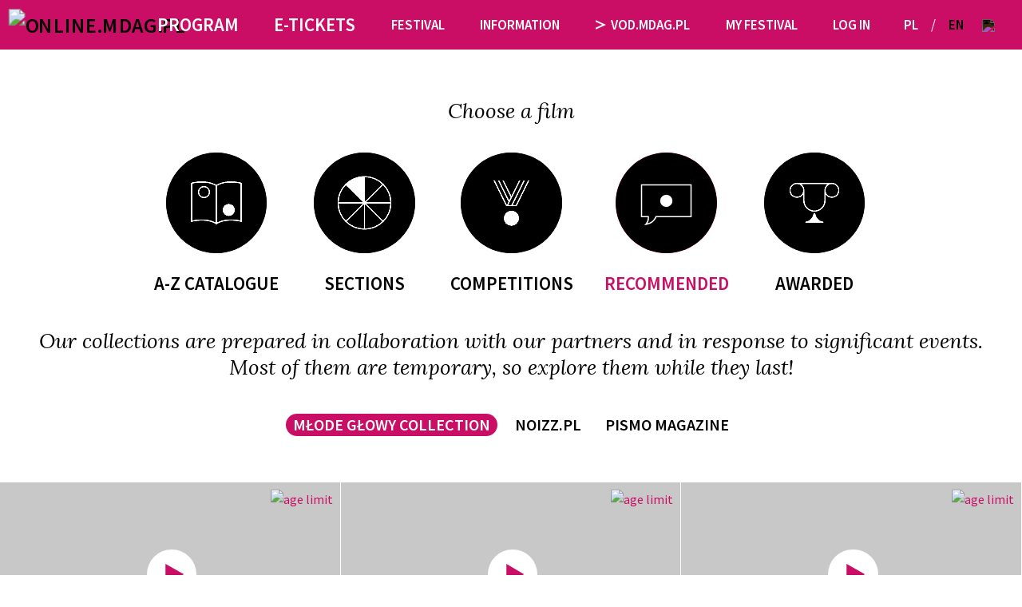

--- FILE ---
content_type: text/html; charset=UTF-8
request_url: https://archiwum2023.mdag.pl/en/watch-online/20/recommended/mlode-glowy-collection
body_size: 10455
content:
<!DOCTYPE html>
<html lang="en">
<head>
    <meta charset="utf-8">
    <meta name="viewport" content="width=device-width, initial-scale=1, shrink-to-fit=no">
            <meta property="og:url" content="https://archiwum2023.mdag.pl/en/watch-online/20/recommended/mlode-glowy-collection" />
        <meta property="og:type" content="article" />
        <meta property="og:title" content="20. MDAG online" />
        <meta property="og:description" content="The 20th anniversary edition of Millennium Docs Against Gravity will be held online from May 23 to June 4" />
                    <meta property="og:image" content="https://archiwum2023.mdag.pl/img/og-festival.png" />
                        <title>Collections</title>

        
        <link rel="stylesheet" href="/build/app.a4d4d58f.css">

                <link rel="stylesheet" href="/build/15.c2875256.css">
                <link rel="icon" type="image/x-icon" href="/favicon-13.ico">
        <link rel="apple-touch-icon" href="/apple-touch-icon-13.png">
            <!-- Google Tag Manager -->
            <script>(function(w,d,s,l,i){w[l]=w[l]||[];w[l].push({'gtm.start':
                    new Date().getTime(),event:'gtm.js'});var f=d.getElementsByTagName(s)[0],
                j=d.createElement(s),dl=l!='dataLayer'?'&l='+l:'';j.async=true;j.src=
                'https://www.googletagmanager.com/gtm.js?id='+i+dl;f.parentNode.insertBefore(j,f);
            })(window,document,'script','dataLayer','GTM-MPMX22B');</script>
        <!-- End Google Tag Manager -->
</head>
<body>
<!-- Google Tag Manager (noscript) -->
    <noscript><iframe src="https://www.googletagmanager.com/ns.html?id=GTM-MPMX22B" height="0" width="0" style="display:none;visibility:hidden"></iframe></noscript>
<!-- End Google Tag Manager (noscript) -->
<svg hidden>
	<symbol viewbox="0 0 40.539 33.457" id="arrow">
		<path d="M0,0V6.227L26.131,16.8,0,27.23v6.227L40.539,16.924Z"/>
	</symbol>
	<symbol viewbox="-1 -1 15.513 16" id="heart">
		<path d="M7.257,15c6.2-6.166,7.256-9.173,7.256-11.243A3.776,3.776,0,0,0,7.257,2.311,3.776,3.776,0,0,0,0,3.754C0,5.824,1.057,8.832,7.255,15v0h0Z" />
	</symbol>
	<symbol viewBox="0 0 23 23" id="search">
		<path d="M23,21.608l-6.465-6.465a9.3,9.3,0,1,0-1.393,1.393L21.606,23ZM9.3,16.63A7.329,7.329,0,1,1,16.628,9.3,7.338,7.338,0,0,1,9.3,16.63" />
	</symbol>
	<symbol viewBox="0 0 12 13" id="download">
		<rect x="0" y="11" width="12" height="2"  />
		<path d="M0,4 6,9 12,4H9.5l-2.5,2V0H5V6L2.5,4Z"/>
	</symbol>
	<symbol viewBox="0 0 97 200" id="drop">
		<path d="M95.73,62a53.39,53.39,0,0,0,1.1-7.65A30,30,0,0,0,97,49.89h0C96.58,22.27,75,0,48.5,0S.43,22.27.05,49.89H0a28.89,28.89,0,0,0,.15,4.56,50.78,50.78,0,0,0,1.08,7.46C2.67,69.53,5.67,81,12,96.94,22.66,123.7,48.37,199.6,48.5,200v0h0v0c.13-.38,25.83-76.28,36.48-103C91.3,81,94.3,69.63,95.73,62"/>
	</symbol>
	<symbol viewBox="0 0 1e3 1e3" id="star">
		<g transform="translate(0 511) scale(.1 -.1)"><path fill=""  d="m5e3 5e3c-35-85-1215-3585-1215-3600 0-7.7-827-19-1835-23l-1831-12 3e3 -2404-54-165c-915-2777-1135-3465-1127-3492 7.7-19 685 469 1504 1081 823 615 1512 1115 1531 1115s719-512 1558-1138c838-623 1515-1104 1500-1065-35 81-1185 3635-1192 3673 0 12 681 558 1515 1212l1519 1185-3665 19-615 1838c-338 1e3 -623 1808-638 1777z"/></g>
	</symbol>
	<symbol viewBox="0 0 22.627 22.627" id="close">
		<g transform="translate(-1111.572 497.096) rotate(-45)">
			<line y2="16" transform="translate(1137.5 442.5)" fill="none" stroke-width="1"/>
			<line y2="16" transform="translate(1145.5 450.5) rotate(90)" fill="none" stroke-width="1"/>
		</g>
	</symbol>
</svg>
<style>
	@media (max-width: 991.98px) {
		.navbar-brand {
			display: inline-block;
			margin-right: 0;
		}
		#navbarTogglerDemo01 .no-mobile {
			display: none;
		}
	}
	@media (min-width: 991.99px) {
		.menu-item {
			display: none;
		}
		#navbarTogglerDemo01 .no-desktop {
			display: none;
		}
	}
	.navbar-toggler:not(.collapsed) .navbar-toggler-icon {
		background-image: url("data:image/svg+xml,%3Csvg xmlns='http://www.w3.org/2000/svg'%3E%3Cpath d='M8.55,7.968l7.301-7.301c0.153-0.152,0.153-0.399,0-0.551c-0.152-0.152-0.397-0.152-0.55,0L8,7.417 L0.699,0.116c-0.152-0.152-0.399-0.152-0.551,0s-0.152,0.399,0,0.551l7.301,7.301L0.147,15.27c-0.152,0.151-0.152,0.398,0,0.55 c0.152,0.153,0.399,0.153,0.551,0L8,8.519l7.301,7.301c0.152,0.153,0.397,0.153,0.55,0c0.153-0.151,0.153-0.398,0-0.55L8.55,7.968z' stroke='white' stroke-width='1' /%3E%3C/svg%3E");
	}
	.navbar-brand {
		margin-right: 0;
	}
</style>

<nav class="navbar navbar-expand-lg fixed-top navbar-light bg-primary">
	<div class="container-fluid">
		<button class="navbar-toggler collapsed" type="button" data-toggle="collapse" data-target="#navbarTogglerDemo01" aria-controls="navbarTogglerDemo01" aria-expanded="false" aria-label="Toggle navigation">
			<span class="navbar-toggler-icon"></span>
		</button>
        			<a class="navbar-brand sm" href="/"><img src="/img/logo-online.mdag.pl.svg" alt="ONLINE.MDAG.PL"></a>
				<div class="collapse navbar-collapse" id="navbarTogglerDemo01">
			<div class="navbar-background" data-toggle="collapse" data-target="#navbarTogglerDemo01" aria-controls="navbarTogglerDemo01" aria-expanded="false" aria-label="Toggle navigation"></div>
            				<a class="navbar-brand" href="/"><img src="/img/logo-online.mdag.pl.svg" alt="ONLINE.MDAG.PL"></a>
            
			<ul class="navbar-primary navbar-nav mx-auto mb-2 mb-lg-0 n-1">
                									
											<li class="nav-item dropdown   ">
							<a class="nav-link dropdown-toggle" href="#" id="navbar-73" role="button" data-toggle="dropdown" aria-haspopup="true" aria-expanded="false">
																Program
							</a>
							<div class="dropdown-menu" aria-labelledby="navbar-73">
																	<a class="dropdown-item   " href="/en/watch-online/20/movies">Films A-Z</a>
																	<a class="dropdown-item   " href="/en/watch-online/20/sections">Sections</a>
																	<a class="dropdown-item   " href="/en/watch-online/20/competitions">Competitions</a>
																	<a class="dropdown-item   " href="https://mdag.pl/pl/ogladaj-online/20/tagi">Tags</a>
															</div>
						</li>
														
											<li class="nav-item dropdown   ">
							<a class="nav-link dropdown-toggle" href="#" id="navbar-75" role="button" data-toggle="dropdown" aria-haspopup="true" aria-expanded="false">
																E-tickets
							</a>
							<div class="dropdown-menu" aria-labelledby="navbar-75">
																	<a class="dropdown-item   " href="/en/watch-online/20/buy-access">E-passes &amp; e-tickets</a>
																	<a class="dropdown-item   " href="/en/watch-online/20/info/regulamin-sprzedazy-i-funkcjonowania-e-karnetow">Terms and Conditions for E-Pass sales and use</a>
															</div>
						</li>
																						</ul>
			<ul class="navbar-account navbar-nav mb-2 mb-lg-0 n-2">
					
											<li class="nav-item dropdown   ">
							<a class="nav-link dropdown-toggle" href="#" id="navbar-82" role="button" data-toggle="dropdown" aria-haspopup="true" aria-expanded="false">
																Festival
							</a>
							<div class="dropdown-menu" aria-labelledby="navbar-82">
																	<a class="dropdown-item   " href="/en/watch-online/20/info/about-festival">About the festival</a>
																	<a class="dropdown-item   " href="/en/watch-online/20/info/partners-of-the-festival">Partners of the festival</a>
																	<a class="dropdown-item   " href="/en/watch-online/20/info/archive">Archive</a>
															</div>
						</li>
														
											<li class="nav-item dropdown   ">
							<a class="nav-link dropdown-toggle" href="#" id="navbar-85" role="button" data-toggle="dropdown" aria-haspopup="true" aria-expanded="false">
																Information
							</a>
							<div class="dropdown-menu" aria-labelledby="navbar-85">
																	<a class="dropdown-item   " href="/en/watch-online/20/info/how-to-watch">How to watch films during the online Festival?</a>
																	<a class="dropdown-item   " href="/en/watch-online/20/news">News</a>
																	<a class="dropdown-item   " href="/en/watch-online/20/info/terms-of-service">Terms and Conditions of the festival online</a>
															</div>
						</li>
														
											<li class="nav-item">
							<a class="nav-link link-next-sm arrow  " aria-current="page" href="https://vod.mdag.pl/pl/">
								<svg><use xlink:href="#arrow"></use></svg>								VOD.MDAG.PL
							</a>
						</li>
									

				
									<li class="nav-item desktop mobile">
                        							<a id="loginTrigger" class="nav-link" data-toggle="modal" href="#popupLogin">My festival</a>
                        					</li>
					<li class="nav-item desktop mobile">
						<a id="loginTrigger" class="nav-link" data-toggle="modal" href="#popupLogin">Log in</a>
					</li>
							</ul>
			<ul class="navbar-search navbar-nav mb-2 mb-lg-0 n-3">
				<li class="nav-item pr-md-2 mr-0 navbar-search-lang">
																																											<a class="nav-link d-inline-block pr-1 pl-lg-1" href="/pl/ogladaj-online/20/polecane/kolekcja-mlodych-glow">PL</a>
								<span class="nav-link d-inline">/</span>
								<a class="nav-link d-inline-block px-1 unactive" href="/en/watch-online/20/recommended/mlode-glowy-collection">EN</a>
																						</li>
				<li class="nav-item mr-0 dropdown navbar-search-dropdown">
					<a class="nav-link dropdown-toggle search navbar-search-icon" href="#" id="navbarDropdownSearch" role="button" data-toggle="dropdown" aria-haspopup="true" aria-expanded="false">
						<img src="/img/search-icon.svg">
					</a>
					<div class="dropdown-menu navbar-search-menu" aria-labelledby="navbarDropdownSearch">
						<form name="searchForm" class="d-flex" method="get" action="/en/watch-online/20/search">
							<input class="form-control mr-2" type="search" name="s" placeholder="Search" aria-label="Search">
							<button class="btn btn-outline-light" type="submit">Search</button>
						</form>
					</div>
				</li>
			</ul>
		</div>
	</div>
</nav>

<div aria-live="polite" aria-atomic="true" class="container politer">
</div>





<div class="pt-3">
    <div class="container-fluid">
  <div class="module text-center">
    <h3 class="module-head">
              Choose a film
          </h3>
  </div>
</div>
    	<svg hidden>
	<symbol id="circle-col" viewBox="0 0 500 500">
		<circle cx="250" cy="250" r="250"/>
		<path fill="#fff" d="M341.91,305.1c-4.29-1.13-8.36-3.38-13.08-6-8.71-4.83-19.55-10.84-35.91-10.84-20.26,0-36.08,16.74-42,24-5.88-7.22-21.69-24-42-24-16.36,0-27.2,6-35.92,10.84-4.71,2.61-8.78,4.86-13.07,6-12,3.14-25.05-3.48-25.17-3.55l-7.95-4.12,3.86,8.08c.65,1.35,16.23,33.1,53.56,33.1,32.18,0,59.89-14.24,66.64-18,6.75,3.76,34.47,18,66.65,18,37.32,0,52.91-31.75,53.56-33.1l3.83-8-7.92,4.08C367,301.62,353.88,308.24,341.91,305.1Z"/>
		<path fill="#fff" d="M405.29,256.93c-5.93,3.22-10.63,4-14,2.35-7.43-3.7-9.81-19.35-12.12-34.49-2.61-17.19-5.32-35-16.09-40.6-4.41-2.31-9.59-2.37-15.72-.21a30.28,30.28,0,1,0,.09,6.38c5.37-2.27,9.59-2.56,12.85-.85,8.08,4.22,10.55,20.47,12.94,36.19,2.65,17.41,5.16,33.87,15.38,38.95a14.45,14.45,0,0,0,6.54,1.5c3.81,0,8.1-1.31,12.95-3.94Zm-87.94-45.06a24.27,24.27,0,1,1,24.27-24.27A24.3,24.3,0,0,1,317.35,211.87Z"/>
	</symbol>

	<symbol id="circle-con" viewBox="0 0 500 500">
		<circle cx="250" cy="249.5" r="250"/>
		<path fill="#fff" d="M223.29,353.21Q234.08,364,250,364a36,36,0,0,0,26.44-10.79,37.49,37.49,0,1,0-52.88-53.15q-11.07,11.07-11.06,26.17,0,16.18,10.79,27"/>
		<polygon fill="#fff" points="331.98 138.5 271.65 261.21 256.26 261.21 316.59 138.5 309.9 138.5 249.57 261.21 234.18 261.21 294.51 138.5 287.82 138.5 250 215.44 212.18 138.5 205.49 138.5 246.66 222.23 238.96 237.89 190.1 138.5 183.41 138.5 235.62 244.69 227.92 260.34 168.02 138.5 161.34 138.5 224.58 267.14 224.55 267.21 224.61 267.21 227.48 267.21 275.39 267.21 338.67 138.5 331.98 138.5"/>
	</symbol>

	<symbol id="circle-fab" viewBox="0 0 500 500">
		<circle cx="250" cy="250" r="250"/>
		<path fill="#fff" d="M261.81,222.89a24.46,24.46,0,1,1,24.43-24.46A24.46,24.46,0,0,1,261.81,222.89Zm0-42.92a18.46,18.46,0,1,0,18.43,18.46A18.46,18.46,0,0,0,261.81,180Zm-74.62,36.94a24.46,24.46,0,1,1,24.42-24.46A24.47,24.47,0,0,1,187.19,216.91Zm0-42.92a18.46,18.46,0,1,0,18.42,18.46A18.47,18.47,0,0,0,187.19,174Zm125.62,38.65a24.46,24.46,0,1,1,24.43-24.46A24.46,24.46,0,0,1,312.81,212.64Zm0-42.92a18.46,18.46,0,1,0,18.43,18.46A18.46,18.46,0,0,0,312.81,169.72Zm-85.5,14.53a24.46,24.46,0,1,1,24.43-24.46A24.46,24.46,0,0,1,227.31,184.25Zm0-42.92a18.46,18.46,0,1,0,18.43,18.46A18.46,18.46,0,0,0,227.31,141.33Zm51,32.72a24.46,24.46,0,1,1,24.43-24.46A24.46,24.46,0,0,1,278.31,174.05Zm0-42.92a18.46,18.46,0,1,0,18.43,18.46A18.46,18.46,0,0,0,278.31,131.13Z"/>
		<polyline fill="#fff" points="169.75 222.89 166.3 197.8 332.88 197.8 329.42 225.34"/>
		<polygon fill="#fff" points="238.45 369.71 233.62 200.68 217.87 197.8 201.69 200.72 216.15 369.71 227.02 373.21 238.45 369.71"/>
		<polygon fill="#fff" points="260.57 369.71 265.4 200.68 281.89 197.8 297.33 200.72 282.87 369.71 271.58 373.21 260.57 369.71"/>
		<path fill="#fff" d="M310.56,375.55H188.62L162.84,194.8h173.5Zm-61.24-6h56L329.42,200.8H169.75l24.07,168.75Z"/>
	</symbol>

	<symbol id="circle-fil" viewBox="0 0 500 500">
		<circle cx="250" cy="250" r="250"/>
		<path fill="#fff" d="M281.22,285.33a30.26,30.26,0,1,0,30.25-30.26A30.29,30.29,0,0,0,281.22,285.33Z"/>
		<path fill="#fff" d="M374.17,149.67c-1-.32-23.92-7.81-63.15-6.11-33.82,1.47-55,13.3-61.08,17.13-6-3.84-27.16-15.66-61-17.13-39.23-1.7-62.19,5.79-63.15,6.11l-2,.68V345.82l3.94-1.31c.23-.08,23-7.46,61-5.81,36.36,1.58,57.73,16,59.34,17.1l1.89,1.33,1.74-1.26c.22-.15,21.94-15.54,59.59-17.17,38-1.65,60.76,5.73,61,5.81l3.95,1.32V150.35ZM246.93,348c-8.57-4.86-28.43-14-58-15.32-30.37-1.32-51,2.87-59.19,5V154.76c6.39-1.73,27.4-6.57,58.93-5.21,32.61,1.42,53.16,13.14,58.21,16.36Zm123.28-10.34c-8.2-2.11-28.82-6.3-59.19-5-29.55,1.28-49.5,10.48-58.09,15.34V165.91c5.09-3.22,25.74-14.94,58.35-16.36,31.53-1.36,52.55,3.48,58.93,5.21Z"/>
		<path fill="#fff" d="M158.1,196.46a30.26,30.26,0,1,0,30.26-30.26A30.29,30.29,0,0,0,158.1,196.46Zm54.52,0a24.26,24.26,0,1,1-24.26-24.26A24.28,24.28,0,0,1,212.62,196.46Z"/>
	</symbol>

	<symbol id="circle-rec" viewBox="0 0 500 500">
		<circle cx="250" cy="250" r="250"/>
		<path fill="#fff" d="M125,158V321.72h33.58a43.75,43.75,0,0,1-11.51,33l-6.09,6.8,9-1.75c26-5.09,41-16.16,51.27-38H375V158ZM368.88,315.59H197.26l-.81,1.82c-8.41,18.81-19.84,28.95-39.55,34.41,8.41-13.23,8.76-27,7.34-33.79l-.5-2.44H131.12V164.1H368.88Z"/>
		<circle fill="#fff" cx="250" cy="239.96" r="30.26"/>
	</symbol>

	<symbol id="circle-sec" viewBox="0 0 500 500">
		<circle cx="250" cy="250" r="250"/>
		<path fill="#fff" d="M250,117c-73.34,0-133,59.66-133,133s59.66,133,133,133,133-59.66,133-133S323.34,117,250,117Zm3,6a126.53,126.53,0,0,1,84.61,35.1L253,242.76ZM242.76,247H123a126.53,126.53,0,0,1,35.1-84.61Zm0,6-84.62,84.61A126.53,126.53,0,0,1,123,253Zm4.24,4.24V377a126.53,126.53,0,0,1-84.61-35.1Zm6,0,84.61,84.62A126.53,126.53,0,0,1,253,377Zm4.24-4.24H377a126.53,126.53,0,0,1-35.1,84.61Zm0-6,84.62-84.61A126.53,126.53,0,0,1,377,247Z"/>
	</symbol>

	<symbol id="circle-nag" viewBox="0 0 500 500">
		<circle cx="250" cy="249.5" r="250"/>
		<g>
		<path fill="#fff" d="M268.1,330.7c-7.6-7.6-11.9-16.8-12.9-27.7c-3.3,0-6.5,0-10.1,0c-1,10.7-5.4,19.9-13.3,27.7c-7.7,7.7-16.9,12-27.6,12.9c0.1,1.5,0.2,3.1,0.2,4.7c0,0,0,0.2,0,0.3h91.4c0,0,0-2.2,0-5C285,342.7,275.7,338.4,268.1,330.7z"/>
		<path fill="#fff" d="M336.8,150.2H165.2v0.1c-0.6,0-1.3-0.1-1.9-0.1c-20.6,0-37.4,16.8-37.4,37.4s16.8,37.4,37.4,37.4c13.1,0,24.7-6.8,31.3-17.1v30.7c0,30.6,24.9,55.4,55.4,55.4s55.4-24.9,55.4-55.4v-30.7c6.7,10.3,18.2,17.1,31.3,17.1c20.6,0,37.4-16.8,37.4-37.4S357.4,150.2,336.8,150.2z M163.2,218.9c-17.3,0-31.3-14.1-31.3-31.3s14.1-31.3,31.3-31.3s31.3,14.1,31.3,31.3S180.5,218.9,163.2,218.9z M299.4,238.5c0,27.3-22.2,49.4-49.4,49.4s-49.4-22.2-49.4-49.4v-50.9c0-13.1-6.8-24.7-17.1-31.3h133c-10.3,6.7-17.1,18.2-17.1,31.3V238.5z M336.8,218.9c-17.3,0-31.3-14.1-31.3-31.3s14.1-31.3,31.3-31.3s31.3,14.1,31.3,31.3S354.1,218.9,336.8,218.9z"/>
		</g>
	</symbol>
</svg>

<div class="container-fluid">
		<div class="row rounded-menu justify-content-center">
		<div class="list-group list-group-horizontal text-center flex-wrap justify-content-center">
				<a href="/en/watch-online/20/movies" class="list-group-item fill-hover-primary ">
										<svg class="circle"><use xlink:href="#circle-fil"></use></svg>
					<h5>A-Z Catalogue</h5>
				</a>
				<a href="/en/watch-online/20/sections" class="list-group-item fill-hover-primary ">
										<svg class="circle"><use xlink:href="#circle-sec"></use></svg>
					<h5>Sections</h5>
				</a>
				<a href="/en/watch-online/20/competitions" class="list-group-item fill-hover-primary ">
										<svg class="circle"><use xlink:href="#circle-con"></use></svg>
					<h5>Competitions</h5>
				</a>
				<a href="/en/watch-online/20/recommended" class="list-group-item fill-hover-primary  active">
										<svg class="circle"><use xlink:href="#circle-rec"></use></svg>
					<h5>Recommended</h5>
				</a>
				<a href="/en/watch-online/20/awarded" class="list-group-item fill-hover-primary ">
										<svg class="circle"><use xlink:href="#circle-nag"></use></svg>
					<h5>Awarded</h5>
				</a>
		</div>
	</div>
</div>
            <div class="container-fluid">
  <div class="module text-center">
    <h3 class="module-head">
              Our collections are prepared in collaboration with our partners and in response to significant
                    events. Most of them are temporary, so explore them while they last!
                
          </h3>
  </div>
</div>
        <div class="container-fluid">
    <nav class="films-letters wide nav nav-pills justify-content-center">
                                                                    <a class="active" href="/en/watch-online/20/recommended/mlode-glowy-collection">
                Młode Głowy Collection
            </a>
                                                            <a  href="/en/watch-online/20/recommended/noizz-pl">
                NOIZZ.pl
            </a>
                                                            <a  href="/en/watch-online/20/recommended/pismo-magazine">
                PISMO Magazine
            </a>
            </nav>
</div>
    <div class="container-fluid">
	</div>
    <div class="container-fluid">
	<div class="moviesboxes" style="padding-left:0; padding-right:0;">
							<div class="embed-responsive-moviebox">
							<a class="moviebox lozad" href="/en/watch-online/20/movie/a-few-things-id-like-to-tell-you-dont-rain-on-our-parade" data-background-image="/uploads/movies/thumbs/c-Square-4x4-jpgimg16463268cd94bf1.16933219.jpg" style="background-image: url('[data-uri]')">
			
									<img src="/img/16_kolor.png" class="age-limit-square" alt="age limit">
				
				<ul class="moviebox-bars">

											
							
							
																																																																			
					
							</ul>
																								

						<div class="moviebox-play"><figure><button name="play" class=""></button></figure></div>
									<div class="moviebox-container">
					<div class="moviebox-title">A Few Things I&#039;d Like to Tell You + Don&#039;t Rain On Our Parade</div>
											<div class="moviebox-time"> min</div>
				</div>
			</a>
		</div>
					<div class="embed-responsive-moviebox">
							<a class="moviebox lozad" href="/en/watch-online/20/movie/girls-stories" data-background-image="/uploads/movies/thumbs/Dziewczynskie642062cf76d5e.jpeg" style="background-image: url('[data-uri]')">
			
									<img src="/img/7_kolor.png" class="age-limit-square" alt="age limit">
				
				<ul class="moviebox-bars">

											
							
							
																																																																			
					
							</ul>
																								

						<div class="moviebox-play"><figure><button name="play" class=""></button></figure></div>
									<div class="moviebox-container">
					<div class="moviebox-title">Girls&#039; Stories</div>
											<div class="moviebox-time">60 min</div>
				</div>
			</a>
		</div>
					<div class="embed-responsive-moviebox">
							<a class="moviebox lozad" href="/en/watch-online/20/movie/innocence" data-background-image="/uploads/movies/thumbs/Niewinnosc6416fdfda7cad.jpeg" style="background-image: url('[data-uri]')">
			
									<img src="/img/16_kolor.png" class="age-limit-square" alt="age limit">
				
				<ul class="moviebox-bars">

											
							
							
																																																																			
					
							</ul>
																								

						<div class="moviebox-play"><figure><button name="play" class=""></button></figure></div>
									<div class="moviebox-container">
					<div class="moviebox-title">Innocence</div>
											<div class="moviebox-time">101 min</div>
				</div>
			</a>
		</div>
					<div class="embed-responsive-moviebox">
							<a class="moviebox lozad" href="/en/watch-online/20/movie/le-spectre-de-boko-haram" data-background-image="/uploads/movies/thumbs/W-cieniu-Boko642b27b89f89f.jpeg" style="background-image: url('[data-uri]')">
			
									<img src="/img/16_kolor.png" class="age-limit-square" alt="age limit">
				
				<ul class="moviebox-bars">

											
							
							
																																																																			
					
							</ul>
																								

						<div class="moviebox-play"><figure><button name="play" class=""></button></figure></div>
									<div class="moviebox-container">
					<div class="moviebox-title">Le spectre de Boko Haram</div>
											<div class="moviebox-time">75 min</div>
				</div>
			</a>
		</div>
					<div class="embed-responsive-moviebox">
							<a class="moviebox lozad" href="/en/watch-online/20/movie/lyra" data-background-image="/uploads/movies/thumbs/Lyra641b4da505a6c.jpeg" style="background-image: url('[data-uri]')">
			
									<img src="/img/12_kolor.png" class="age-limit-square" alt="age limit">
				
				<ul class="moviebox-bars">

											
							
							
																																																																			
					
							</ul>
																								

						<div class="moviebox-play"><figure><button name="play" class=""></button></figure></div>
									<div class="moviebox-container">
					<div class="moviebox-title">Lyra</div>
											<div class="moviebox-time">94 min</div>
				</div>
			</a>
		</div>
					<div class="embed-responsive-moviebox">
							<a class="moviebox lozad" href="/en/watch-online/20/movie/shorts-competition-block-4" data-background-image="/uploads/movies/thumbs/6-Photos-in-a-Row-Collage-Facebook-Cover-3-croped-jpgimg1646a2dee277759.63099758.jpg" style="background-image: url('[data-uri]')">
			
									<img src="/img/16_kolor.png" class="age-limit-square" alt="age limit">
				
				<ul class="moviebox-bars">

											
							
							
																																																																			
					
							</ul>
																								

						<div class="moviebox-play"><figure><button name="play" class=""></button></figure></div>
									<div class="moviebox-container">
					<div class="moviebox-title">Shorts Competition. Block 4</div>
											<div class="moviebox-time"> min</div>
				</div>
			</a>
		</div>
		</div>
</div>
</div>

<div class="footer-gray">
	<div class="container-fluid">
		<div class="row">
			<div class="col-12 col-sm-6 lll">
				<div class="display-3 text-white my-1">Sign up for newsletter</div>
				<form name="newsletter" method="post" class="newsletterForm" action="/en/watch-online/20">
					<input type="email" id="newsletter_email" name="newsletter[email]" required="required" class="newsletterForm__email form-control my-1 my-lg-3 form-control" placeholder="e-mail">
					<button type="sumbit" name="image" class="newsletterForm__button mt-1">
						<svg class="newsletterForm__image">
							<use xmlns:xlink="http://www.w3.org/1999/xlink" xlink:href="#arrow"></use>
						</svg>
					</button>
					<br>
					<input type="hidden" id="newsletter__token" name="_token" value="cde6a85cc79beb3cf4f2466.llEWXSJ6PszOX836ambX0HdUAuz28ZBx2jcUu28fpg0.0CR7D040c5abNr-fCyWIojRlaqeuyOYii3thzggoxWPDJDsRQCNygoFm-Q">
				</form>
			</div>
			<div class="col-12 col-sm-6 px-0">
				<div class="d-flex socials">
					<a class="pre-f-2-3-1 box-description lll lll-4" target="_blank" href="https://www.facebook.com/MillenniumDocsAgainstGravity/">
						<img style="width:auto; width:30%" src="/img/facebook-icon.svg" alt="Facebook">
					</a>
					<a class="pre-f-2-3-1 box-description lll lll-4" target="_blank" href="https://www.instagram.com/millenniumdocsagainstgravity/">
						<img style="width:auto; width:30%" src="/img/instagram-icon.svg" alt="Instagram">
					</a>
					<a class="pre-f-2-3-1 box-description lll lll-4" target="_blank" href="https://www.youtube.com/MillenniumDocsAgainstGravityFilmFestival">
						<img style="width:auto; width:30%" src="/img/youtube-icon.svg" alt="Youtube">
					</a>
				</div>
			</div>
		</div>
	</div>
</div>
<footer class="footer footer-color">
	<div class="container-fluid">
		<div class="row footer-links">
			<div class="col-lg-4">
				<ul class="footer-links-logo">
					<li>
						<a href="https://www.againstgravity.pl/" target="_blank"><img src="/img/logo-ag.svg" alt="Against Gravity<"><span class="sr-only">Against Gravity</span></a>
					</li>
					<li>
						<a href="https://www.akademiadokumentalna.pl/" target="_blank"><img src="/img/logookonakino.svg" alt="Oko na kino<"><span class="sr-only">Oko na kino</span></a>
					</li>
					<li>
						<a href="https://mdag.pl/" target="_blank"><img src="/img/logo-mdag-footer.svg" alt="Mdag<"><span class="sr-only">Mdag</span></a>
					</li>
				</ul>
			</div>
			<div class="align-self-center d-none d-md-block col-lg-8 p-0">
					<ul>
													<li>
								<a class="" href="/en/watch-online/20/buy-access">E-tickets</a>
							</li>
						

						<li>
							<a class="" href="/en/watch-online/20/news">News</a>
						</li>
						<li>
							<a class="" href="/en/watch-online/20/info/privacy-policy">Privacy Policy</a>
						</li>
						<li>
															<a class="" href="/en/watch-online/20/info/about-festival">About festival</a>
													</li>
						<li>
							<a class="" href="/en/watch-online/20/info/contact">Contact</a>
						</li>
					</ul>
			</div>
		</div>
	</div>
</footer>
<div class="modal" tabindex="-1" role="dialog" id="popupLogin"  aria-hidden="true" data-return="/en/watch-online/20">
    <div class="modal-dialog" role="document">
        <div class="modal-content">
            <form id="login" action="/api/user/login">
                <input type="hidden" name="_locale" value="en">
                <div class="modal-header">
                    <h5 class="modal-title">Please log in or <a href="/en/register?online_edition=20">register</a></h5>
                    <button type="button" class="close" data-dismiss="modal" aria-label="Close">
                        <span aria-hidden="true">&times;</span>
                    </button>
                </div>
                <div class="modal-body">
                    <div class="row form-group">
                        <div class="col-2 pt-2 pt-md-1"><label for="popupLoginEmail">e-mail</label></div>
                        <div class="col-10"><input class="form-control" type="email" name="username" id="popupLoginEmail"></div>
                    </div>
                    <div class="row form-group">
                        <label class="col-2 pt-2 pt-md-1" for="popupLoginPassword">password</label>
                        <div class="col-10"><input class="form-control" type="password" name="password" id="popupLoginPassword"></div>
                    </div>
                    <div class="form-group">
                        <div class="form-check">
                            <input type="checkbox" class="form-check-input" name="_remember_me" value="1" id="popupLoginRememberMe">
                            <label class="form-check-label" for="popupLoginRememberMe">Remember me</label>
                        </div>
                    </div>
                    <span class="invalid-feedback d-none">
                        <span class="d-block">
                            <span class="form-error-icon badge badge-danger text-uppercase">Error</span>
                            <span class="form-error-message error 401">Login or password incorrect.</span>
                            <span class="form-error-message error 403">Account hasn’t been activated. Use the activation link or use password recovery</span>
                            <span class="form-error-message error 404">This account is locked.</span>
                        </span>
                    </span>
                    <div class="mr-auto">Forgotten password? <a href="/en/reset-password?online_edition=20">Click here</a></div>
                </div>
                <div class="modal-footer">
                    <button type="submit" class="btn btn-primary arrow"><svg><use xlink:href="#arrow"></use></svg> Log in</button>
                </div>
            </form>
        </div>
    </div>
</div>
<div class="modal" tabindex="-1" role="dialog" id="popupMessage" aria-hidden="true">
    <div class="modal-dialog" role="document">
        <div class="modal-content">
            <div class="modal-header">
                <h5 class="modal-title"></h5>
                <button type="button" class="close" data-dismiss="modal" aria-label="Close">
                    <span aria-hidden="true">&times;</span>
                </button>
            </div>
            <div class="modal-body"></div>
            <div class="modal-footer">
                <button class="btn btn-primary arrow"><svg><use xlink:href="#arrow"></use></svg><span class='message-button'></span></button>
            </div>
        </div>
    </div>
</div>

<script src="/build/runtime.1f50c6ff.js"></script><script src="/build/789.4ed642ae.js"></script><script src="/build/863.ef38e9e4.js"></script><script src="/build/app.297a021f.js"></script>

<div class="modal" tabindex="-1" role="dialog" id="new-popup" data-backdrop="static" data-keyboard="false" aria-hidden="true">
    <div class="modal-dialog" role="document">
        <div class="modal-content">
            <div class="modal-header">
                <h5 class="modal-title"></h5>
                <button type="button" class="close" data-dismiss="modal" aria-label="Close">
                    <span aria-hidden="true">&times;</span>
                </button>
            </div>
            <div class="modal-body text-center" style="margin: auto"></div>
            <div class="modal-footer">
                <button class="btn btn-primary modal-confirm-button arrow"><svg><use xlink:href="#arrow"></use></svg><span class='message-button'></span></button>
            </div>
        </div>
    </div>
</div>

<script>
    let lang = 'en';
    $(document).ready(function () {

    });

    function connectionFail() {
        if ('pl' === lang) {
            showError('Błąd połączenia');
        } else {
            showError('Connection error');
        }
        popup_button.attr('disabled', false);
    }

    function makeAction(response) {
        if ('popup.show' === response.action) {
            closePopup();
            showPopup(response);
        } else if ('popup.close' === response.action) {
            closePopup(response);
        } else if ('reload' === response.action) {
            setTimeout(function() {
                location.reload();
            }, 1000);
        } else if ('poll_for_ticket_id' === response.action) {
            window.location.href = window.location.href + '?ptc=' + response.ticket_id;
        } else if ('redirect' === response.action) {
            window.location.href = response.data.url;
        } else if ('error' === response.action) {
            closePopup();
            popup_button.attr('disabled', false);
            showPopup(response);
        } else if ('reauth' === response.action) {
            closePopup();
            $("#popupLogin").data("return", null).show();
        }
    }

    function showError(message) {
        var response = {
            action: 'error',
            message: message,
            button: 'OK',
            data: {}
        };
        showPopup(response);
    }

    function showPopup(response = {}) {
        if ("message" in response) {
            popup.find('.modal-body').html(response.message);
        }
        if ("title" in response) {
            popup.find('.modal-title').text(response.title);
        }
        if ("button" in response) {
            popup.find('.message-button').text(response.button);
        } else {
            popup.find('.message-button').text('OK');
        }
        if ("popup-without-button" in response) {
            popup.find('.modal-footer').hide();
        } else {
            popup.find('.modal-footer').show();
        }
        if ("popup-responsive" in response) {
            popup.find('.modal-dialog').addClass('modal-responsive');
        } else {
            popup.find('.modal-dialog').removeClass('modal-responsive');
        }
        popup_button.off();
        if ("data" in response && "button_action" in response.data) {
            buttonActions(response);
        } else {
            popup_button.on('click', function() {
                popup.modal("hide");
            });
        }
        popup.modal("show");
    }

    function closePopup(response = {}) {
        popup.modal("hide");
    }

</script>
</body>
</html>


--- FILE ---
content_type: text/css
request_url: https://archiwum2023.mdag.pl/build/app.a4d4d58f.css
body_size: 218803
content:
@import url(https://fonts.googleapis.com/css2?family=Lora:ital@0;1&family=Source+Sans+Pro:wght@400;600&display=swap);.fb-25{flex-basis:25%!important}.fb-50{flex-basis:50%!important}.fb-75{flex-basis:75%!important}.fb-100{flex-basis:100%!important}.fb-auto{flex-basis:auto!important}/*!
 * Bootstrap v4.6.2 (https://getbootstrap.com/)
 * Copyright 2011-2022 The Bootstrap Authors
 * Copyright 2011-2022 Twitter, Inc.
 * Licensed under MIT (https://github.com/twbs/bootstrap/blob/main/LICENSE)
 */:root{--blue:#007bff;--indigo:#6610f2;--purple:#ca0e66;--pink:#e83e8c;--red:#dc3545;--orange:#fd7e14;--yellow:#ffc107;--green:#48c764;--teal:#20c997;--cyan:#17a2b8;--white:#fff;--gray:#838383;--gray-dark:#292727;--secondary:#838383;--success:#48c764;--info:#ccc;--warning:#ffc107;--danger:#dc3545;--light:#fff;--dark:#292727;--third:#000;--breakpoint-xs:0;--breakpoint-sm:556px;--breakpoint-md:768px;--breakpoint-lg:992px;--breakpoint-xl:1200px;--font-family-sans-serif:"Source Sans Pro",sans-serif;--font-family-monospace:SFMono-Regular,Menlo,Monaco,Consolas,"Liberation Mono","Courier New",monospace}*,:after,:before{box-sizing:border-box}html{font-family:sans-serif;line-height:1.15;-webkit-text-size-adjust:100%;-webkit-tap-highlight-color:rgba(0,0,0,0)}article,aside,figcaption,figure,footer,header,hgroup,main,nav,section{display:block}body{background-color:#fff;color:#000;font-family:Source Sans Pro,sans-serif;font-size:1rem;font-weight:400;line-height:1.6;margin:0;text-align:left}@media(max-width:1200px){body{font-size:calc(.60625rem + .525vw)}}[tabindex="-1"]:focus:not(:focus-visible){outline:0!important}hr{box-sizing:content-box;height:0;overflow:visible}h1,h2,h3,h4,h5,h6{margin-bottom:.625rem;margin-top:0}p{margin-bottom:2.5rem;margin-top:0}abbr[data-original-title],abbr[title]{border-bottom:0;cursor:help;text-decoration:underline;text-decoration:underline dotted;text-decoration-skip-ink:none}address{font-style:normal;line-height:inherit}address,dl,ol,ul{margin-bottom:1rem}dl,ol,ul{margin-top:0}ol ol,ol ul,ul ol,ul ul{margin-bottom:0}dt{font-weight:600}dd{margin-bottom:.5rem;margin-left:0}blockquote{margin:0 0 1rem}b,strong{font-weight:600}small{font-size:80%}sub,sup{font-size:75%;line-height:0;position:relative;vertical-align:baseline}sub{bottom:-.25em}sup{top:-.5em}a{background-color:transparent;color:#ca0e66}a,a:hover{text-decoration:none}a:hover{color:#820942}a:not([href]):not([class]),a:not([href]):not([class]):hover{color:inherit;text-decoration:none}code,kbd,pre,samp{font-family:SFMono-Regular,Menlo,Monaco,Consolas,Liberation Mono,Courier New,monospace;font-size:1em}pre{margin-bottom:1rem;margin-top:0;overflow:auto;-ms-overflow-style:scrollbar}figure{margin:0 0 1rem}img{border-style:none}img,svg{vertical-align:middle}svg{overflow:hidden}table{border-collapse:collapse}caption{caption-side:bottom;color:#838383;padding-bottom:.75rem;padding-top:.75rem;text-align:left}th{text-align:inherit;text-align:-webkit-match-parent}label{display:inline-block;margin-bottom:.5rem}button{border-radius:0}button:focus:not(:focus-visible){outline:0}button,input,optgroup,select,textarea{font-family:inherit;font-size:inherit;line-height:inherit;margin:0}button,input{overflow:visible}button,select{text-transform:none}[role=button]{cursor:pointer}select{word-wrap:normal}[type=button],[type=reset],[type=submit],button{-webkit-appearance:button}[type=button]:not(:disabled),[type=reset]:not(:disabled),[type=submit]:not(:disabled),button:not(:disabled){cursor:pointer}[type=button]::-moz-focus-inner,[type=reset]::-moz-focus-inner,[type=submit]::-moz-focus-inner,button::-moz-focus-inner{border-style:none;padding:0}input[type=checkbox],input[type=radio]{box-sizing:border-box;padding:0}textarea{overflow:auto;resize:vertical}fieldset{border:0;margin:0;min-width:0;padding:0}legend{color:inherit;display:block;font-size:1.5rem;line-height:inherit;margin-bottom:.5rem;max-width:100%;padding:0;white-space:normal;width:100%}@media(max-width:1200px){legend{font-size:calc(.65625rem + 1.125vw)}}progress{vertical-align:baseline}[type=number]::-webkit-inner-spin-button,[type=number]::-webkit-outer-spin-button{height:auto}[type=search]{-webkit-appearance:none;outline-offset:-2px}[type=search]::-webkit-search-decoration{-webkit-appearance:none}::-webkit-file-upload-button{-webkit-appearance:button;font:inherit}output{display:inline-block}summary{cursor:pointer;display:list-item}template{display:none}[hidden]{display:none!important}.h1,.h2,.h3,.h4,.h5,.h6,h1,h2,h3,h4,h5,h6{font-weight:600;line-height:1.15;margin-bottom:.625rem}.h1,h1{font-size:2.1875rem}@media(max-width:1200px){.h1,h1{font-size:calc(.725rem + 1.95vw)}}.h2,h2{font-size:1.75rem}@media(max-width:1200px){.h2,h2{font-size:calc(.68125rem + 1.425vw)}}.h3,h3{font-size:1.4375rem}@media(max-width:1200px){.h3,h3{font-size:calc(.65rem + 1.05vw)}}.h4,h4{font-size:1.0625rem}@media(max-width:1200px){.h4,h4{font-size:calc(.6125rem + .6vw)}}.h5,h5{font-size:.75rem}@media(max-width:1200px){.h5,h5{font-size:calc(.58125rem + .225vw)}}.h6,h6{font-size:.625rem}@media(max-width:1200px){.h6,h6{font-size:calc(.56875rem + .075vw)}}.lead{font-size:1.25rem;font-weight:300}@media(max-width:1200px){.lead{font-size:calc(.63125rem + .825vw)}}.display-1{font-size:1.75rem;font-weight:300;line-height:1.15}@media(max-width:1200px){.display-1{font-size:calc(.68125rem + 1.425vw)}}.display-2{font-size:1.625rem;font-weight:300;line-height:1.15}@media(max-width:1200px){.display-2{font-size:calc(.66875rem + 1.275vw)}}.display-3{font-size:1.125rem;font-weight:300;line-height:1.15}@media(max-width:1200px){.display-3{font-size:calc(.61875rem + .675vw)}}.display-4{font-size:.875rem;font-weight:300;line-height:1.15}@media(max-width:1200px){.display-4{font-size:calc(.59375rem + .375vw)}}hr{border:0;border-top:1px solid rgba(0,0,0,.1);margin-bottom:1.25rem;margin-top:1.25rem}.small,small{font-size:68.75%;font-weight:400}.mark,mark{background-color:#fcf8e3;padding:.2em}.list-inline,.list-unstyled{list-style:none;padding-left:0}.list-inline-item{display:inline-block}.list-inline-item:not(:last-child){margin-right:.5rem}.initialism{font-size:90%;text-transform:uppercase}.blockquote{font-size:1.25rem;margin-bottom:1.25rem}@media(max-width:1200px){.blockquote{font-size:calc(.63125rem + .825vw)}}.blockquote-footer{color:#838383;display:block;font-size:68.75%}.blockquote-footer:before{content:"— "}.img-fluid,.img-thumbnail{height:auto;max-width:100%}.img-thumbnail{background-color:#fff;border:1px solid #dee2e6;border-radius:0;padding:.25rem}.figure{display:inline-block}.figure-img{line-height:1;margin-bottom:.625rem}.figure-caption{color:#838383;font-size:90%}code{color:#e83e8c;font-size:87.5%;word-wrap:break-word}a>code{color:inherit}kbd{background-color:#030303;border-radius:2px;color:#fff;font-size:87.5%;padding:.2rem .4rem}kbd kbd{font-size:100%;font-weight:600;padding:0}pre{color:#030303;display:block;font-size:87.5%}pre code{color:inherit;font-size:inherit;word-break:normal}.pre-scrollable{max-height:340px;overflow-y:scroll}.container,.container-fluid,.container-lg,.container-md,.container-sm,.container-xl{margin-left:auto;margin-right:auto;padding-left:14px;padding-right:14px;width:100%}@media(min-width:556px){.container,.container-sm{max-width:540px}}@media(min-width:768px){.container,.container-md,.container-sm{max-width:720px}}@media(min-width:992px){.container,.container-lg,.container-md,.container-sm{max-width:960px}}@media(min-width:1200px){.container,.container-lg,.container-md,.container-sm,.container-xl{max-width:1140px}}.moviesboxes,.row{display:flex;flex-wrap:wrap;margin-left:-14px;margin-right:-14px}.no-gutters{margin-left:0;margin-right:0}.no-gutters>.col,.no-gutters>.embed-responsive-moviebox,.no-gutters>[class*=col-]{padding-left:0;padding-right:0}.col,.col-1,.col-10,.col-11,.col-12,.col-2,.col-3,.col-4,.col-5,.col-6,.col-7,.col-8,.col-9,.col-auto,.col-lg,.col-lg-1,.col-lg-10,.col-lg-11,.col-lg-12,.col-lg-2,.col-lg-3,.col-lg-4,.col-lg-5,.col-lg-6,.col-lg-7,.col-lg-8,.col-lg-9,.col-lg-auto,.col-md,.col-md-1,.col-md-10,.col-md-11,.col-md-12,.col-md-2,.col-md-3,.col-md-4,.col-md-5,.col-md-6,.col-md-7,.col-md-8,.col-md-9,.col-md-auto,.col-sm,.col-sm-1,.col-sm-10,.col-sm-11,.col-sm-12,.col-sm-2,.col-sm-3,.col-sm-4,.col-sm-5,.col-sm-6,.col-sm-7,.col-sm-8,.col-sm-9,.col-sm-auto,.col-xl,.col-xl-1,.col-xl-10,.col-xl-11,.col-xl-12,.col-xl-2,.col-xl-3,.col-xl-4,.col-xl-5,.col-xl-6,.col-xl-7,.col-xl-8,.col-xl-9,.col-xl-auto,.embed-responsive-moviebox{padding-left:14px;padding-right:14px;position:relative;width:100%}.col,.embed-responsive-moviebox{flex-basis:0;flex-grow:1;max-width:100%}.row-cols-1>*{flex:0 0 100%;max-width:100%}.moviesboxes>*,.row-cols-2>*{flex:0 0 50%;max-width:50%}.row-cols-3>*{flex:0 0 33.3333333333%;max-width:33.3333333333%}.row-cols-4>*{flex:0 0 25%;max-width:25%}.row-cols-5>*{flex:0 0 20%;max-width:20%}.row-cols-6>*{flex:0 0 16.6666666667%;max-width:16.6666666667%}.col-auto{flex:0 0 auto;max-width:100%;width:auto}.col-1{flex:0 0 8.33333333%;max-width:8.33333333%}.col-2{flex:0 0 16.66666667%;max-width:16.66666667%}.col-3{flex:0 0 25%;max-width:25%}.col-4{flex:0 0 33.33333333%;max-width:33.33333333%}.col-5{flex:0 0 41.66666667%;max-width:41.66666667%}.col-6{flex:0 0 50%;max-width:50%}.col-7{flex:0 0 58.33333333%;max-width:58.33333333%}.col-8{flex:0 0 66.66666667%;max-width:66.66666667%}.col-9{flex:0 0 75%;max-width:75%}.col-10{flex:0 0 83.33333333%;max-width:83.33333333%}.col-11{flex:0 0 91.66666667%;max-width:91.66666667%}.col-12{flex:0 0 100%;max-width:100%}.order-first{order:-1}.order-last{order:13}.order-0{order:0}.order-1{order:1}.order-2{order:2}.order-3{order:3}.order-4{order:4}.order-5{order:5}.order-6{order:6}.order-7{order:7}.order-8{order:8}.order-9{order:9}.order-10{order:10}.order-11{order:11}.order-12{order:12}.offset-1{margin-left:8.33333333%}.offset-2{margin-left:16.66666667%}.offset-3{margin-left:25%}.offset-4{margin-left:33.33333333%}.offset-5{margin-left:41.66666667%}.offset-6{margin-left:50%}.offset-7{margin-left:58.33333333%}.offset-8{margin-left:66.66666667%}.offset-9{margin-left:75%}.offset-10{margin-left:83.33333333%}.offset-11{margin-left:91.66666667%}@media(min-width:556px){.col-sm{flex-basis:0;flex-grow:1;max-width:100%}.row-cols-sm-1>*{flex:0 0 100%;max-width:100%}.row-cols-sm-2>*{flex:0 0 50%;max-width:50%}.row-cols-sm-3>*{flex:0 0 33.3333333333%;max-width:33.3333333333%}.row-cols-sm-4>*{flex:0 0 25%;max-width:25%}.row-cols-sm-5>*{flex:0 0 20%;max-width:20%}.row-cols-sm-6>*{flex:0 0 16.6666666667%;max-width:16.6666666667%}.col-sm-auto{flex:0 0 auto;max-width:100%;width:auto}.col-sm-1{flex:0 0 8.33333333%;max-width:8.33333333%}.col-sm-2{flex:0 0 16.66666667%;max-width:16.66666667%}.col-sm-3{flex:0 0 25%;max-width:25%}.col-sm-4{flex:0 0 33.33333333%;max-width:33.33333333%}.col-sm-5{flex:0 0 41.66666667%;max-width:41.66666667%}.col-sm-6{flex:0 0 50%;max-width:50%}.col-sm-7{flex:0 0 58.33333333%;max-width:58.33333333%}.col-sm-8{flex:0 0 66.66666667%;max-width:66.66666667%}.col-sm-9{flex:0 0 75%;max-width:75%}.col-sm-10{flex:0 0 83.33333333%;max-width:83.33333333%}.col-sm-11{flex:0 0 91.66666667%;max-width:91.66666667%}.col-sm-12{flex:0 0 100%;max-width:100%}.order-sm-first{order:-1}.order-sm-last{order:13}.order-sm-0{order:0}.order-sm-1{order:1}.order-sm-2{order:2}.order-sm-3{order:3}.order-sm-4{order:4}.order-sm-5{order:5}.order-sm-6{order:6}.order-sm-7{order:7}.order-sm-8{order:8}.order-sm-9{order:9}.order-sm-10{order:10}.order-sm-11{order:11}.order-sm-12{order:12}.offset-sm-0{margin-left:0}.offset-sm-1{margin-left:8.33333333%}.offset-sm-2{margin-left:16.66666667%}.offset-sm-3{margin-left:25%}.offset-sm-4{margin-left:33.33333333%}.offset-sm-5{margin-left:41.66666667%}.offset-sm-6{margin-left:50%}.offset-sm-7{margin-left:58.33333333%}.offset-sm-8{margin-left:66.66666667%}.offset-sm-9{margin-left:75%}.offset-sm-10{margin-left:83.33333333%}.offset-sm-11{margin-left:91.66666667%}}@media(min-width:768px){.col-md{flex-basis:0;flex-grow:1;max-width:100%}.row-cols-md-1>*{flex:0 0 100%;max-width:100%}.row-cols-md-2>*{flex:0 0 50%;max-width:50%}.moviesboxes:not(.banners)>*,.row-cols-md-3>*{flex:0 0 33.3333333333%;max-width:33.3333333333%}.row-cols-md-4>*{flex:0 0 25%;max-width:25%}.row-cols-md-5>*{flex:0 0 20%;max-width:20%}.row-cols-md-6>*{flex:0 0 16.6666666667%;max-width:16.6666666667%}.col-md-auto{flex:0 0 auto;max-width:100%;width:auto}.col-md-1{flex:0 0 8.33333333%;max-width:8.33333333%}.col-md-2{flex:0 0 16.66666667%;max-width:16.66666667%}.col-md-3{flex:0 0 25%;max-width:25%}.col-md-4{flex:0 0 33.33333333%;max-width:33.33333333%}.col-md-5{flex:0 0 41.66666667%;max-width:41.66666667%}.col-md-6{flex:0 0 50%;max-width:50%}.col-md-7{flex:0 0 58.33333333%;max-width:58.33333333%}.col-md-8{flex:0 0 66.66666667%;max-width:66.66666667%}.col-md-9{flex:0 0 75%;max-width:75%}.col-md-10{flex:0 0 83.33333333%;max-width:83.33333333%}.col-md-11{flex:0 0 91.66666667%;max-width:91.66666667%}.col-md-12{flex:0 0 100%;max-width:100%}.order-md-first{order:-1}.order-md-last{order:13}.order-md-0{order:0}.order-md-1{order:1}.order-md-2{order:2}.order-md-3{order:3}.order-md-4{order:4}.order-md-5{order:5}.order-md-6{order:6}.order-md-7{order:7}.order-md-8{order:8}.order-md-9{order:9}.order-md-10{order:10}.order-md-11{order:11}.order-md-12{order:12}.offset-md-0{margin-left:0}.offset-md-1{margin-left:8.33333333%}.offset-md-2{margin-left:16.66666667%}.offset-md-3{margin-left:25%}.offset-md-4{margin-left:33.33333333%}.offset-md-5{margin-left:41.66666667%}.offset-md-6{margin-left:50%}.offset-md-7{margin-left:58.33333333%}.offset-md-8{margin-left:66.66666667%}.offset-md-9{margin-left:75%}.offset-md-10{margin-left:83.33333333%}.offset-md-11{margin-left:91.66666667%}}@media(min-width:992px){.col-lg{flex-basis:0;flex-grow:1;max-width:100%}.row-cols-lg-1>*{flex:0 0 100%;max-width:100%}.row-cols-lg-2>*{flex:0 0 50%;max-width:50%}.row-cols-lg-3>*{flex:0 0 33.3333333333%;max-width:33.3333333333%}.row-cols-lg-4>*{flex:0 0 25%;max-width:25%}.row-cols-lg-5>*{flex:0 0 20%;max-width:20%}.row-cols-lg-6>*{flex:0 0 16.6666666667%;max-width:16.6666666667%}.col-lg-auto{flex:0 0 auto;max-width:100%;width:auto}.col-lg-1{flex:0 0 8.33333333%;max-width:8.33333333%}.col-lg-2{flex:0 0 16.66666667%;max-width:16.66666667%}.col-lg-3{flex:0 0 25%;max-width:25%}.col-lg-4{flex:0 0 33.33333333%;max-width:33.33333333%}.col-lg-5{flex:0 0 41.66666667%;max-width:41.66666667%}.col-lg-6{flex:0 0 50%;max-width:50%}.col-lg-7{flex:0 0 58.33333333%;max-width:58.33333333%}.col-lg-8{flex:0 0 66.66666667%;max-width:66.66666667%}.col-lg-9{flex:0 0 75%;max-width:75%}.col-lg-10{flex:0 0 83.33333333%;max-width:83.33333333%}.col-lg-11{flex:0 0 91.66666667%;max-width:91.66666667%}.col-lg-12{flex:0 0 100%;max-width:100%}.order-lg-first{order:-1}.order-lg-last{order:13}.order-lg-0{order:0}.order-lg-1{order:1}.order-lg-2{order:2}.order-lg-3{order:3}.order-lg-4{order:4}.order-lg-5{order:5}.order-lg-6{order:6}.order-lg-7{order:7}.order-lg-8{order:8}.order-lg-9{order:9}.order-lg-10{order:10}.order-lg-11{order:11}.order-lg-12{order:12}.offset-lg-0{margin-left:0}.offset-lg-1{margin-left:8.33333333%}.offset-lg-2{margin-left:16.66666667%}.offset-lg-3{margin-left:25%}.offset-lg-4{margin-left:33.33333333%}.offset-lg-5{margin-left:41.66666667%}.offset-lg-6{margin-left:50%}.offset-lg-7{margin-left:58.33333333%}.offset-lg-8{margin-left:66.66666667%}.offset-lg-9{margin-left:75%}.offset-lg-10{margin-left:83.33333333%}.offset-lg-11{margin-left:91.66666667%}}@media(min-width:1200px){.col-xl{flex-basis:0;flex-grow:1;max-width:100%}.row-cols-xl-1>*{flex:0 0 100%;max-width:100%}.row-cols-xl-2>*{flex:0 0 50%;max-width:50%}.row-cols-xl-3>*{flex:0 0 33.3333333333%;max-width:33.3333333333%}.row-cols-xl-4>*{flex:0 0 25%;max-width:25%}.row-cols-xl-5>*{flex:0 0 20%;max-width:20%}.row-cols-xl-6>*{flex:0 0 16.6666666667%;max-width:16.6666666667%}.col-xl-auto{flex:0 0 auto;max-width:100%;width:auto}.col-xl-1{flex:0 0 8.33333333%;max-width:8.33333333%}.col-xl-2{flex:0 0 16.66666667%;max-width:16.66666667%}.col-xl-3{flex:0 0 25%;max-width:25%}.col-xl-4{flex:0 0 33.33333333%;max-width:33.33333333%}.col-xl-5{flex:0 0 41.66666667%;max-width:41.66666667%}.col-xl-6{flex:0 0 50%;max-width:50%}.col-xl-7{flex:0 0 58.33333333%;max-width:58.33333333%}.col-xl-8{flex:0 0 66.66666667%;max-width:66.66666667%}.col-xl-9{flex:0 0 75%;max-width:75%}.col-xl-10{flex:0 0 83.33333333%;max-width:83.33333333%}.col-xl-11{flex:0 0 91.66666667%;max-width:91.66666667%}.col-xl-12{flex:0 0 100%;max-width:100%}.order-xl-first{order:-1}.order-xl-last{order:13}.order-xl-0{order:0}.order-xl-1{order:1}.order-xl-2{order:2}.order-xl-3{order:3}.order-xl-4{order:4}.order-xl-5{order:5}.order-xl-6{order:6}.order-xl-7{order:7}.order-xl-8{order:8}.order-xl-9{order:9}.order-xl-10{order:10}.order-xl-11{order:11}.order-xl-12{order:12}.offset-xl-0{margin-left:0}.offset-xl-1{margin-left:8.33333333%}.offset-xl-2{margin-left:16.66666667%}.offset-xl-3{margin-left:25%}.offset-xl-4{margin-left:33.33333333%}.offset-xl-5{margin-left:41.66666667%}.offset-xl-6{margin-left:50%}.offset-xl-7{margin-left:58.33333333%}.offset-xl-8{margin-left:66.66666667%}.offset-xl-9{margin-left:75%}.offset-xl-10{margin-left:83.33333333%}.offset-xl-11{margin-left:91.66666667%}}.table{color:#000;margin-bottom:1.25rem;width:100%}.table td,.table th{border-top:1px solid #fff;padding:.75rem;vertical-align:top}.table thead th{border-bottom:2px solid #fff;vertical-align:bottom}.table tbody+tbody{border-top:2px solid #fff}.table-sm td,.table-sm th{padding:.3rem}.table-bordered,.table-bordered td,.table-bordered th{border:1px solid #fff}.table-bordered thead td,.table-bordered thead th{border-bottom-width:2px}.table-borderless tbody+tbody,.table-borderless td,.table-borderless th,.table-borderless thead th{border:0}.table-striped tbody tr:nth-of-type(odd){background-color:rgba(0,0,0,.05)}.table-hover tbody tr:hover{background-color:rgba(0,0,0,.075);color:#000}.table-primary,.table-primary>td,.table-primary>th{background-color:#f0bcd4}.table-primary tbody+tbody,.table-primary td,.table-primary th,.table-primary thead th{border-color:#e382af}.table-hover .table-primary:hover,.table-hover .table-primary:hover>td,.table-hover .table-primary:hover>th{background-color:#eca7c7}.table-secondary,.table-secondary>td,.table-secondary>th{background-color:#dcdcdc}.table-secondary tbody+tbody,.table-secondary td,.table-secondary th,.table-secondary thead th{border-color:#bfbfbf}.table-hover .table-secondary:hover,.table-hover .table-secondary:hover>td,.table-hover .table-secondary:hover>th{background-color:#d0d0d0}.table-success,.table-success>td,.table-success>th{background-color:#ccefd4}.table-success tbody+tbody,.table-success td,.table-success th,.table-success thead th{border-color:#a0e2ae}.table-hover .table-success:hover,.table-hover .table-success:hover>td,.table-hover .table-success:hover>th{background-color:#b8e9c3}.table-info,.table-info>td,.table-info>th{background-color:#f1f1f1}.table-info tbody+tbody,.table-info td,.table-info th,.table-info thead th{border-color:#e4e4e4}.table-hover .table-info:hover,.table-hover .table-info:hover>td,.table-hover .table-info:hover>th{background-color:#e4e4e4}.table-warning,.table-warning>td,.table-warning>th{background-color:#ffeeba}.table-warning tbody+tbody,.table-warning td,.table-warning th,.table-warning thead th{border-color:#ffdf7e}.table-hover .table-warning:hover,.table-hover .table-warning:hover>td,.table-hover .table-warning:hover>th{background-color:#ffe7a0}.table-danger,.table-danger>td,.table-danger>th{background-color:#f5c6cb}.table-danger tbody+tbody,.table-danger td,.table-danger th,.table-danger thead th{border-color:#ed969e}.table-hover .table-danger:hover,.table-hover .table-danger:hover>td,.table-hover .table-danger:hover>th{background-color:#f1b1b7}.table-light,.table-light>td,.table-light>th{background-color:#fff}.table-light tbody+tbody,.table-light td,.table-light th,.table-light thead th{border-color:#fff}.table-hover .table-light:hover,.table-hover .table-light:hover>td,.table-hover .table-light:hover>th{background-color:#f2f2f2}.table-dark,.table-dark>td,.table-dark>th{background-color:#c3c3c3}.table-dark tbody+tbody,.table-dark td,.table-dark th,.table-dark thead th{border-color:#908f8f}.table-hover .table-dark:hover,.table-hover .table-dark:hover>td,.table-hover .table-dark:hover>th{background-color:#b6b6b6}.table-third,.table-third>td,.table-third>th{background-color:#b8b8b8}.table-third tbody+tbody,.table-third td,.table-third th,.table-third thead th{border-color:#7a7a7a}.table-hover .table-third:hover,.table-hover .table-third:hover>td,.table-hover .table-third:hover>th{background-color:#ababab}.table-active,.table-active>td,.table-active>th,.table-hover .table-active:hover,.table-hover .table-active:hover>td,.table-hover .table-active:hover>th{background-color:rgba(0,0,0,.075)}.table .thead-dark th{background-color:#292727;border-color:#3d3a3a;color:#fff}.table .thead-light th{background-color:#e9ecef;border-color:#fff;color:#495057}.table-dark{background-color:#292727;color:#fff}.table-dark td,.table-dark th,.table-dark thead th{border-color:#3d3a3a}.table-dark.table-bordered{border:0}.table-dark.table-striped tbody tr:nth-of-type(odd){background-color:hsla(0,0%,100%,.05)}.table-dark.table-hover tbody tr:hover{background-color:hsla(0,0%,100%,.075);color:#fff}@media(max-width:555.98px){.table-responsive-sm{display:block;overflow-x:auto;width:100%;-webkit-overflow-scrolling:touch}.table-responsive-sm>.table-bordered{border:0}}@media(max-width:767.98px){.table-responsive-md{display:block;overflow-x:auto;width:100%;-webkit-overflow-scrolling:touch}.table-responsive-md>.table-bordered{border:0}}@media(max-width:991.98px){.table-responsive-lg{display:block;overflow-x:auto;width:100%;-webkit-overflow-scrolling:touch}.table-responsive-lg>.table-bordered{border:0}}@media(max-width:1199.98px){.table-responsive-xl{display:block;overflow-x:auto;width:100%;-webkit-overflow-scrolling:touch}.table-responsive-xl>.table-bordered{border:0}}.table-responsive{display:block;overflow-x:auto;width:100%;-webkit-overflow-scrolling:touch}.table-responsive>.table-bordered{border:0}.form-control{background-clip:padding-box;background-color:#fff;border:1px solid #ccc;border-radius:4px;color:#495057;display:block;font-size:1rem;font-weight:400;height:calc(1.6em + .75rem + 2px);line-height:1.6;padding:.375rem .75rem;transition:border-color .15s ease-in-out,box-shadow .15s ease-in-out;width:100%}@media(max-width:1200px){.form-control{font-size:calc(.60625rem + .525vw)}}@media(prefers-reduced-motion:reduce){.form-control{transition:none}}.form-control::-ms-expand{background-color:transparent;border:0}.form-control:focus{background-color:#fff;border-color:#f463a7;box-shadow:0 0 0 .2rem rgba(202,14,102,.25);color:#495057;outline:0}.form-control::placeholder{color:#838383;opacity:1}.form-control:disabled,.form-control[readonly]{background-color:#e9ecef;opacity:1}input[type=date].form-control,input[type=datetime-local].form-control,input[type=month].form-control,input[type=time].form-control{appearance:none}select.form-control:-moz-focusring{color:transparent;text-shadow:0 0 0 #495057}select.form-control:focus::-ms-value{background-color:#fff;color:#495057}.form-control-file,.form-control-range{display:block;width:100%}.col-form-label{font-size:inherit;line-height:1.6;margin-bottom:0;padding-bottom:calc(.375rem + 1px);padding-top:calc(.375rem + 1px)}.col-form-label-lg{font-size:1.25rem;line-height:1.4;padding-bottom:calc(.5rem + 1px);padding-top:calc(.5rem + 1px)}@media(max-width:1200px){.col-form-label-lg{font-size:calc(.63125rem + .825vw)}}.col-form-label-sm{font-size:.875rem;line-height:1.2;padding-bottom:calc(.25rem + 1px);padding-top:calc(.25rem + 1px)}@media(max-width:1200px){.col-form-label-sm{font-size:calc(.59375rem + .375vw)}}.form-control-plaintext{background-color:transparent;border:solid transparent;border-width:1px 0;color:#000;display:block;font-size:1rem;line-height:1.6;margin-bottom:0;padding:.375rem 0;width:100%}@media(max-width:1200px){.form-control-plaintext{font-size:calc(.60625rem + .525vw)}}.form-control-plaintext.form-control-lg,.form-control-plaintext.form-control-sm{padding-left:0;padding-right:0}.form-control-sm{border-radius:2px;font-size:.875rem;height:calc(1.2em + .5rem + 2px);line-height:1.2;padding:.25rem .5rem}@media(max-width:1200px){.form-control-sm{font-size:calc(.59375rem + .375vw)}}.form-control-lg{border-radius:.3rem;font-size:1.25rem;height:calc(1.4em + 1rem + 2px);line-height:1.4;padding:.5rem 1rem}@media(max-width:1200px){.form-control-lg{font-size:calc(.63125rem + .825vw)}}select.form-control[multiple],select.form-control[size],textarea.form-control{height:auto}.form-group{margin-bottom:1rem}.form-text{display:block;margin-top:.25rem}.form-row{display:flex;flex-wrap:wrap;margin-left:-5px;margin-right:-5px}.form-row>.col,.form-row>.embed-responsive-moviebox,.form-row>[class*=col-]{padding-left:5px;padding-right:5px}.form-check{display:block;padding-left:1.25rem;position:relative}.form-check-input{margin-left:-1.25rem;margin-top:.3rem;position:absolute}.form-check-input:disabled~.form-check-label,.form-check-input[disabled]~.form-check-label{color:#838383}.form-check-label{margin-bottom:0}.form-check-inline{align-items:center;display:inline-flex;margin-right:.75rem;padding-left:0}.form-check-inline .form-check-input{margin-left:0;margin-right:.3125rem;margin-top:0;position:static}.valid-feedback{color:#48c764;display:none;font-size:68.75%;margin-top:.25rem;width:100%}.valid-tooltip{background-color:rgba(72,199,100,.9);border-radius:4px;color:#fff;display:none;font-size:.875rem;left:0;line-height:1.6;margin-top:.1rem;max-width:100%;padding:.25rem .5rem;position:absolute;top:100%;z-index:5}@media(max-width:1200px){.valid-tooltip{font-size:calc(.59375rem + .375vw)}}.form-row>.col>.valid-tooltip,.form-row>.embed-responsive-moviebox>.valid-tooltip,.form-row>[class*=col-]>.valid-tooltip{left:5px}.is-valid~.valid-feedback,.is-valid~.valid-tooltip,.was-validated :valid~.valid-feedback,.was-validated :valid~.valid-tooltip{display:block}.form-control.is-valid,.was-validated .form-control:valid{background-image:url("data:image/svg+xml;charset=utf-8,%3Csvg xmlns='http://www.w3.org/2000/svg' width='8' height='8' viewBox='0 0 8 8'%3E%3Cpath fill='%2348c764' d='M2.3 6.73.6 4.53c-.4-1.04.46-1.4 1.1-.8l1.1 1.4 3.4-3.8c.6-.63 1.6-.27 1.2.7l-4 4.6c-.43.5-.8.4-1.1.1'/%3E%3C/svg%3E");background-position:right calc(.4em + .1875rem) center;background-repeat:no-repeat;background-size:calc(.8em + .375rem) calc(.8em + .375rem);border-color:#48c764;padding-right:calc(1.6em + .75rem)!important}.form-control.is-valid:focus,.was-validated .form-control:valid:focus{border-color:#48c764;box-shadow:0 0 0 .2rem rgba(72,199,100,.25)}.was-validated select.form-control:valid,select.form-control.is-valid{background-position:right 1.5rem center;padding-right:3rem!important}.was-validated textarea.form-control:valid,textarea.form-control.is-valid{background-position:top calc(.4em + .1875rem) right calc(.4em + .1875rem);padding-right:calc(1.6em + .75rem)}.custom-select.is-valid,.was-validated .custom-select:valid{background:url("data:image/svg+xml;charset=utf-8,%3Csvg xmlns='http://www.w3.org/2000/svg' width='4' height='5' viewBox='0 0 4 5'%3E%3Cpath fill='%23292727' d='M2 0 0 2h4zm0 5L0 3h4z'/%3E%3C/svg%3E") right .75rem center/8px 10px no-repeat,#fff url("data:image/svg+xml;charset=utf-8,%3Csvg xmlns='http://www.w3.org/2000/svg' width='8' height='8' viewBox='0 0 8 8'%3E%3Cpath fill='%2348c764' d='M2.3 6.73.6 4.53c-.4-1.04.46-1.4 1.1-.8l1.1 1.4 3.4-3.8c.6-.63 1.6-.27 1.2.7l-4 4.6c-.43.5-.8.4-1.1.1'/%3E%3C/svg%3E") center right 1.75rem/calc(.8em + .375rem) calc(.8em + .375rem) no-repeat;border-color:#48c764;padding-right:calc(.75em + 2.3125rem)!important}.custom-select.is-valid:focus,.was-validated .custom-select:valid:focus{border-color:#48c764;box-shadow:0 0 0 .2rem rgba(72,199,100,.25)}.form-check-input.is-valid~.form-check-label,.was-validated .form-check-input:valid~.form-check-label{color:#48c764}.form-check-input.is-valid~.valid-feedback,.form-check-input.is-valid~.valid-tooltip,.was-validated .form-check-input:valid~.valid-feedback,.was-validated .form-check-input:valid~.valid-tooltip{display:block}.custom-control-input.is-valid~.custom-control-label,.was-validated .custom-control-input:valid~.custom-control-label{color:#48c764}.custom-control-input.is-valid~.custom-control-label:before,.was-validated .custom-control-input:valid~.custom-control-label:before{border-color:#48c764}.custom-control-input.is-valid:checked~.custom-control-label:before,.was-validated .custom-control-input:valid:checked~.custom-control-label:before{background-color:#6fd385;border-color:#6fd385}.custom-control-input.is-valid:focus~.custom-control-label:before,.was-validated .custom-control-input:valid:focus~.custom-control-label:before{box-shadow:0 0 0 .2rem rgba(72,199,100,.25)}.custom-control-input.is-valid:focus:not(:checked)~.custom-control-label:before,.was-validated .custom-control-input:valid:focus:not(:checked)~.custom-control-label:before{border-color:#48c764}.custom-file-input.is-valid~.custom-file-label,.was-validated .custom-file-input:valid~.custom-file-label{border-color:#48c764}.custom-file-input.is-valid:focus~.custom-file-label,.was-validated .custom-file-input:valid:focus~.custom-file-label{border-color:#48c764;box-shadow:0 0 0 .2rem rgba(72,199,100,.25)}.invalid-feedback{color:#dc3545;display:none;font-size:68.75%;margin-top:.25rem;width:100%}.invalid-tooltip{background-color:rgba(220,53,69,.9);border-radius:4px;color:#fff;display:none;font-size:.875rem;left:0;line-height:1.6;margin-top:.1rem;max-width:100%;padding:.25rem .5rem;position:absolute;top:100%;z-index:5}@media(max-width:1200px){.invalid-tooltip{font-size:calc(.59375rem + .375vw)}}.form-row>.col>.invalid-tooltip,.form-row>.embed-responsive-moviebox>.invalid-tooltip,.form-row>[class*=col-]>.invalid-tooltip{left:5px}.is-invalid~.invalid-feedback,.is-invalid~.invalid-tooltip,.was-validated :invalid~.invalid-feedback,.was-validated :invalid~.invalid-tooltip{display:block}.form-control.is-invalid,.was-validated .form-control:invalid{background-image:url("data:image/svg+xml;charset=utf-8,%3Csvg xmlns='http://www.w3.org/2000/svg' width='12' height='12' fill='none' stroke='%23dc3545' viewBox='0 0 12 12'%3E%3Ccircle cx='6' cy='6' r='4.5'/%3E%3Cpath stroke-linejoin='round' d='M5.8 3.6h.4L6 6.5z'/%3E%3Ccircle cx='6' cy='8.2' r='.6' fill='%23dc3545' stroke='none'/%3E%3C/svg%3E");background-position:right calc(.4em + .1875rem) center;background-repeat:no-repeat;background-size:calc(.8em + .375rem) calc(.8em + .375rem);border-color:#dc3545;padding-right:calc(1.6em + .75rem)!important}.form-control.is-invalid:focus,.was-validated .form-control:invalid:focus{border-color:#dc3545;box-shadow:0 0 0 .2rem rgba(220,53,69,.25)}.was-validated select.form-control:invalid,select.form-control.is-invalid{background-position:right 1.5rem center;padding-right:3rem!important}.was-validated textarea.form-control:invalid,textarea.form-control.is-invalid{background-position:top calc(.4em + .1875rem) right calc(.4em + .1875rem);padding-right:calc(1.6em + .75rem)}.custom-select.is-invalid,.was-validated .custom-select:invalid{background:url("data:image/svg+xml;charset=utf-8,%3Csvg xmlns='http://www.w3.org/2000/svg' width='4' height='5' viewBox='0 0 4 5'%3E%3Cpath fill='%23292727' d='M2 0 0 2h4zm0 5L0 3h4z'/%3E%3C/svg%3E") right .75rem center/8px 10px no-repeat,#fff url("data:image/svg+xml;charset=utf-8,%3Csvg xmlns='http://www.w3.org/2000/svg' width='12' height='12' fill='none' stroke='%23dc3545' viewBox='0 0 12 12'%3E%3Ccircle cx='6' cy='6' r='4.5'/%3E%3Cpath stroke-linejoin='round' d='M5.8 3.6h.4L6 6.5z'/%3E%3Ccircle cx='6' cy='8.2' r='.6' fill='%23dc3545' stroke='none'/%3E%3C/svg%3E") center right 1.75rem/calc(.8em + .375rem) calc(.8em + .375rem) no-repeat;border-color:#dc3545;padding-right:calc(.75em + 2.3125rem)!important}.custom-select.is-invalid:focus,.was-validated .custom-select:invalid:focus{border-color:#dc3545;box-shadow:0 0 0 .2rem rgba(220,53,69,.25)}.form-check-input.is-invalid~.form-check-label,.was-validated .form-check-input:invalid~.form-check-label{color:#dc3545}.form-check-input.is-invalid~.invalid-feedback,.form-check-input.is-invalid~.invalid-tooltip,.was-validated .form-check-input:invalid~.invalid-feedback,.was-validated .form-check-input:invalid~.invalid-tooltip{display:block}.custom-control-input.is-invalid~.custom-control-label,.was-validated .custom-control-input:invalid~.custom-control-label{color:#dc3545}.custom-control-input.is-invalid~.custom-control-label:before,.was-validated .custom-control-input:invalid~.custom-control-label:before{border-color:#dc3545}.custom-control-input.is-invalid:checked~.custom-control-label:before,.was-validated .custom-control-input:invalid:checked~.custom-control-label:before{background-color:#e4606d;border-color:#e4606d}.custom-control-input.is-invalid:focus~.custom-control-label:before,.was-validated .custom-control-input:invalid:focus~.custom-control-label:before{box-shadow:0 0 0 .2rem rgba(220,53,69,.25)}.custom-control-input.is-invalid:focus:not(:checked)~.custom-control-label:before,.was-validated .custom-control-input:invalid:focus:not(:checked)~.custom-control-label:before{border-color:#dc3545}.custom-file-input.is-invalid~.custom-file-label,.was-validated .custom-file-input:invalid~.custom-file-label{border-color:#dc3545}.custom-file-input.is-invalid:focus~.custom-file-label,.was-validated .custom-file-input:invalid:focus~.custom-file-label{border-color:#dc3545;box-shadow:0 0 0 .2rem rgba(220,53,69,.25)}.form-inline{align-items:center;display:flex;flex-flow:row wrap}.form-inline .form-check{width:100%}@media(min-width:556px){.form-inline label{justify-content:center}.form-inline .form-group,.form-inline label{align-items:center;display:flex;margin-bottom:0}.form-inline .form-group{flex:0 0 auto;flex-flow:row wrap}.form-inline .form-control{display:inline-block;vertical-align:middle;width:auto}.form-inline .form-control-plaintext{display:inline-block}.form-inline .custom-select,.form-inline .input-group{width:auto}.form-inline .form-check{align-items:center;display:flex;justify-content:center;padding-left:0;width:auto}.form-inline .form-check-input{flex-shrink:0;margin-left:0;margin-right:.25rem;margin-top:0;position:relative}.form-inline .custom-control{align-items:center;justify-content:center}.form-inline .custom-control-label{margin-bottom:0}}.btn,.btnlinks a{background-color:transparent;border:1px solid transparent;border-radius:25px;color:#000;display:inline-block;font-size:1rem;font-weight:600;line-height:1.6;padding:.1875rem .6875rem;text-align:center;transition:color .15s ease-in-out,background-color .15s ease-in-out,border-color .15s ease-in-out,box-shadow .15s ease-in-out;user-select:none;vertical-align:middle;white-space:true}@media(max-width:1200px){.btn,.btnlinks a{font-size:calc(.60625rem + .525vw)}}@media(prefers-reduced-motion:reduce){.btn,.btnlinks a{transition:none}}.btn:hover,.btnlinks a:hover{color:#000;text-decoration:none}.btn.focus,.btn:focus,.btnlinks a.focus,.btnlinks a:focus{box-shadow:0 0 0 .2rem rgba(202,14,102,.25);outline:0}.btn.disabled,.btn:disabled,.btnlinks a.disabled,.btnlinks a:disabled{opacity:.65}.btn:not(:disabled):not(.disabled),.btnlinks a:not(:disabled):not(.disabled){cursor:pointer}.btnlinks a.disabled,.btnlinks fieldset:disabled a,a.btn.disabled,fieldset:disabled .btnlinks a,fieldset:disabled a.btn{pointer-events:none}.btn-primary,.btnlinks a{background-color:#ca0e66;border-color:#ca0e66;color:#fff}.btn-primary:hover,.btnlinks a:hover{background-color:#a60c54;border-color:#9a0b4e;color:#fff}.btn-primary.focus,.btn-primary:focus,.btnlinks a.focus,.btnlinks a:focus{background-color:#a60c54;border-color:#9a0b4e;box-shadow:0 0 0 .2rem rgba(210,50,125,.5);color:#fff}.btn-primary.disabled,.btn-primary:disabled,.btnlinks a.disabled,.btnlinks a:disabled{background-color:#ca0e66;border-color:#ca0e66;color:#fff}.btn-primary:not(:disabled):not(.disabled).active,.btn-primary:not(:disabled):not(.disabled):active,.btnlinks .show>a.dropdown-toggle,.btnlinks a:not(:disabled):not(.disabled).active,.btnlinks a:not(:disabled):not(.disabled):active,.show>.btn-primary.dropdown-toggle{background-color:#9a0b4e;border-color:#8e0a48;color:#fff}.btn-primary:not(:disabled):not(.disabled).active:focus,.btn-primary:not(:disabled):not(.disabled):active:focus,.btnlinks .show>a.dropdown-toggle:focus,.btnlinks a:not(:disabled):not(.disabled).active:focus,.btnlinks a:not(:disabled):not(.disabled):active:focus,.show>.btn-primary.dropdown-toggle:focus{box-shadow:0 0 0 .2rem rgba(210,50,125,.5)}.btn-secondary{background-color:#838383;border-color:#838383;color:#fff}.btn-secondary.focus,.btn-secondary:focus,.btn-secondary:hover{background-color:#707070;border-color:#6a6a6a;color:#fff}.btn-secondary.focus,.btn-secondary:focus{box-shadow:0 0 0 .2rem hsla(0,0%,59%,.5)}.btn-secondary.disabled,.btn-secondary:disabled{background-color:#838383;border-color:#838383;color:#fff}.btn-secondary:not(:disabled):not(.disabled).active,.btn-secondary:not(:disabled):not(.disabled):active,.show>.btn-secondary.dropdown-toggle{background-color:#6a6a6a;border-color:#636363;color:#fff}.btn-secondary:not(:disabled):not(.disabled).active:focus,.btn-secondary:not(:disabled):not(.disabled):active:focus,.show>.btn-secondary.dropdown-toggle:focus{box-shadow:0 0 0 .2rem hsla(0,0%,59%,.5)}.btn-success{background-color:#48c764;border-color:#48c764;color:#fff}.btn-success.focus,.btn-success:focus,.btn-success:hover{background-color:#37b252;border-color:#34a84d;color:#fff}.btn-success.focus,.btn-success:focus{box-shadow:0 0 0 .2rem rgba(99,207,123,.5)}.btn-success.disabled,.btn-success:disabled{background-color:#48c764;border-color:#48c764;color:#fff}.btn-success:not(:disabled):not(.disabled).active,.btn-success:not(:disabled):not(.disabled):active,.show>.btn-success.dropdown-toggle{background-color:#34a84d;border-color:#319f49;color:#fff}.btn-success:not(:disabled):not(.disabled).active:focus,.btn-success:not(:disabled):not(.disabled):active:focus,.show>.btn-success.dropdown-toggle:focus{box-shadow:0 0 0 .2rem rgba(99,207,123,.5)}.btn-info{background-color:#ccc;border-color:#ccc;color:#030303}.btn-info.focus,.btn-info:focus,.btn-info:hover{background-color:#b9b9b9;border-color:#b3b3b3;color:#030303}.btn-info.focus,.btn-info:focus{box-shadow:0 0 0 .2rem hsla(0,0%,68%,.5)}.btn-info.disabled,.btn-info:disabled{background-color:#ccc;border-color:#ccc;color:#030303}.btn-info:not(:disabled):not(.disabled).active,.btn-info:not(:disabled):not(.disabled):active,.show>.btn-info.dropdown-toggle{background-color:#b3b3b3;border-color:#acacac;color:#030303}.btn-info:not(:disabled):not(.disabled).active:focus,.btn-info:not(:disabled):not(.disabled):active:focus,.show>.btn-info.dropdown-toggle:focus{box-shadow:0 0 0 .2rem hsla(0,0%,68%,.5)}.btn-warning{background-color:#ffc107;border-color:#ffc107;color:#030303}.btn-warning.focus,.btn-warning:focus,.btn-warning:hover{background-color:#e0a800;border-color:#d39e00;color:#030303}.btn-warning.focus,.btn-warning:focus{box-shadow:0 0 0 .2rem rgba(217,165,6,.5)}.btn-warning.disabled,.btn-warning:disabled{background-color:#ffc107;border-color:#ffc107;color:#030303}.btn-warning:not(:disabled):not(.disabled).active,.btn-warning:not(:disabled):not(.disabled):active,.show>.btn-warning.dropdown-toggle{background-color:#d39e00;border-color:#c69500;color:#030303}.btn-warning:not(:disabled):not(.disabled).active:focus,.btn-warning:not(:disabled):not(.disabled):active:focus,.show>.btn-warning.dropdown-toggle:focus{box-shadow:0 0 0 .2rem rgba(217,165,6,.5)}.btn-danger{background-color:#dc3545;border-color:#dc3545;color:#fff}.btn-danger.focus,.btn-danger:focus,.btn-danger:hover{background-color:#c82333;border-color:#bd2130;color:#fff}.btn-danger.focus,.btn-danger:focus{box-shadow:0 0 0 .2rem rgba(225,83,97,.5)}.btn-danger.disabled,.btn-danger:disabled{background-color:#dc3545;border-color:#dc3545;color:#fff}.btn-danger:not(:disabled):not(.disabled).active,.btn-danger:not(:disabled):not(.disabled):active,.show>.btn-danger.dropdown-toggle{background-color:#bd2130;border-color:#b21f2d;color:#fff}.btn-danger:not(:disabled):not(.disabled).active:focus,.btn-danger:not(:disabled):not(.disabled):active:focus,.show>.btn-danger.dropdown-toggle:focus{box-shadow:0 0 0 .2rem rgba(225,83,97,.5)}.btn-light{background-color:#fff;border-color:#fff;color:#030303}.btn-light.focus,.btn-light:focus,.btn-light:hover{background-color:#ececec;border-color:#e6e6e6;color:#030303}.btn-light.focus,.btn-light:focus{box-shadow:0 0 0 .2rem hsla(0,0%,85%,.5)}.btn-light.disabled,.btn-light:disabled{background-color:#fff;border-color:#fff;color:#030303}.btn-light:not(:disabled):not(.disabled).active,.btn-light:not(:disabled):not(.disabled):active,.show>.btn-light.dropdown-toggle{background-color:#e6e6e6;border-color:#dfdfdf;color:#030303}.btn-light:not(:disabled):not(.disabled).active:focus,.btn-light:not(:disabled):not(.disabled):active:focus,.show>.btn-light.dropdown-toggle:focus{box-shadow:0 0 0 .2rem hsla(0,0%,85%,.5)}.btn-dark{background-color:#292727;border-color:#292727;color:#fff}.btn-dark.focus,.btn-dark:focus,.btn-dark:hover{background-color:#151414;border-color:#0f0e0e;color:#fff}.btn-dark.focus,.btn-dark:focus{box-shadow:0 0 0 .2rem rgba(73,71,71,.5)}.btn-dark.disabled,.btn-dark:disabled{background-color:#292727;border-color:#292727;color:#fff}.btn-dark:not(:disabled):not(.disabled).active,.btn-dark:not(:disabled):not(.disabled):active,.show>.btn-dark.dropdown-toggle{background-color:#0f0e0e;border-color:#080808;color:#fff}.btn-dark:not(:disabled):not(.disabled).active:focus,.btn-dark:not(:disabled):not(.disabled):active:focus,.show>.btn-dark.dropdown-toggle:focus{box-shadow:0 0 0 .2rem rgba(73,71,71,.5)}.btn-third,.btn-third.focus,.btn-third:focus,.btn-third:hover{background-color:#000;border-color:#000;color:#fff}.btn-third.focus,.btn-third:focus{box-shadow:0 0 0 .2rem hsla(0,0%,15%,.5)}.btn-third.disabled,.btn-third:disabled,.btn-third:not(:disabled):not(.disabled).active,.btn-third:not(:disabled):not(.disabled):active,.show>.btn-third.dropdown-toggle{background-color:#000;border-color:#000;color:#fff}.btn-third:not(:disabled):not(.disabled).active:focus,.btn-third:not(:disabled):not(.disabled):active:focus,.show>.btn-third.dropdown-toggle:focus{box-shadow:0 0 0 .2rem hsla(0,0%,15%,.5)}.btn-outline-primary{border-color:#ca0e66;color:#ca0e66}.btn-outline-primary:hover{background-color:#ca0e66;border-color:#ca0e66;color:#fff}.btn-outline-primary.focus,.btn-outline-primary:focus{box-shadow:0 0 0 .2rem rgba(202,14,102,.5)}.btn-outline-primary.disabled,.btn-outline-primary:disabled{background-color:transparent;color:#ca0e66}.btn-outline-primary:not(:disabled):not(.disabled).active,.btn-outline-primary:not(:disabled):not(.disabled):active,.show>.btn-outline-primary.dropdown-toggle{background-color:#ca0e66;border-color:#ca0e66;color:#fff}.btn-outline-primary:not(:disabled):not(.disabled).active:focus,.btn-outline-primary:not(:disabled):not(.disabled):active:focus,.show>.btn-outline-primary.dropdown-toggle:focus{box-shadow:0 0 0 .2rem rgba(202,14,102,.5)}.btn-outline-secondary{border-color:#838383;color:#838383}.btn-outline-secondary:hover{background-color:#838383;border-color:#838383;color:#fff}.btn-outline-secondary.focus,.btn-outline-secondary:focus{box-shadow:0 0 0 .2rem hsla(0,0%,51%,.5)}.btn-outline-secondary.disabled,.btn-outline-secondary:disabled{background-color:transparent;color:#838383}.btn-outline-secondary:not(:disabled):not(.disabled).active,.btn-outline-secondary:not(:disabled):not(.disabled):active,.show>.btn-outline-secondary.dropdown-toggle{background-color:#838383;border-color:#838383;color:#fff}.btn-outline-secondary:not(:disabled):not(.disabled).active:focus,.btn-outline-secondary:not(:disabled):not(.disabled):active:focus,.show>.btn-outline-secondary.dropdown-toggle:focus{box-shadow:0 0 0 .2rem hsla(0,0%,51%,.5)}.btn-outline-success{border-color:#48c764;color:#48c764}.btn-outline-success:hover{background-color:#48c764;border-color:#48c764;color:#fff}.btn-outline-success.focus,.btn-outline-success:focus{box-shadow:0 0 0 .2rem rgba(72,199,100,.5)}.btn-outline-success.disabled,.btn-outline-success:disabled{background-color:transparent;color:#48c764}.btn-outline-success:not(:disabled):not(.disabled).active,.btn-outline-success:not(:disabled):not(.disabled):active,.show>.btn-outline-success.dropdown-toggle{background-color:#48c764;border-color:#48c764;color:#fff}.btn-outline-success:not(:disabled):not(.disabled).active:focus,.btn-outline-success:not(:disabled):not(.disabled):active:focus,.show>.btn-outline-success.dropdown-toggle:focus{box-shadow:0 0 0 .2rem rgba(72,199,100,.5)}.btn-outline-info{border-color:#ccc;color:#ccc}.btn-outline-info:hover{background-color:#ccc;border-color:#ccc;color:#030303}.btn-outline-info.focus,.btn-outline-info:focus{box-shadow:0 0 0 .2rem hsla(0,0%,80%,.5)}.btn-outline-info.disabled,.btn-outline-info:disabled{background-color:transparent;color:#ccc}.btn-outline-info:not(:disabled):not(.disabled).active,.btn-outline-info:not(:disabled):not(.disabled):active,.show>.btn-outline-info.dropdown-toggle{background-color:#ccc;border-color:#ccc;color:#030303}.btn-outline-info:not(:disabled):not(.disabled).active:focus,.btn-outline-info:not(:disabled):not(.disabled):active:focus,.show>.btn-outline-info.dropdown-toggle:focus{box-shadow:0 0 0 .2rem hsla(0,0%,80%,.5)}.btn-outline-warning{border-color:#ffc107;color:#ffc107}.btn-outline-warning:hover{background-color:#ffc107;border-color:#ffc107;color:#030303}.btn-outline-warning.focus,.btn-outline-warning:focus{box-shadow:0 0 0 .2rem rgba(255,193,7,.5)}.btn-outline-warning.disabled,.btn-outline-warning:disabled{background-color:transparent;color:#ffc107}.btn-outline-warning:not(:disabled):not(.disabled).active,.btn-outline-warning:not(:disabled):not(.disabled):active,.show>.btn-outline-warning.dropdown-toggle{background-color:#ffc107;border-color:#ffc107;color:#030303}.btn-outline-warning:not(:disabled):not(.disabled).active:focus,.btn-outline-warning:not(:disabled):not(.disabled):active:focus,.show>.btn-outline-warning.dropdown-toggle:focus{box-shadow:0 0 0 .2rem rgba(255,193,7,.5)}.btn-outline-danger{border-color:#dc3545;color:#dc3545}.btn-outline-danger:hover{background-color:#dc3545;border-color:#dc3545;color:#fff}.btn-outline-danger.focus,.btn-outline-danger:focus{box-shadow:0 0 0 .2rem rgba(220,53,69,.5)}.btn-outline-danger.disabled,.btn-outline-danger:disabled{background-color:transparent;color:#dc3545}.btn-outline-danger:not(:disabled):not(.disabled).active,.btn-outline-danger:not(:disabled):not(.disabled):active,.show>.btn-outline-danger.dropdown-toggle{background-color:#dc3545;border-color:#dc3545;color:#fff}.btn-outline-danger:not(:disabled):not(.disabled).active:focus,.btn-outline-danger:not(:disabled):not(.disabled):active:focus,.show>.btn-outline-danger.dropdown-toggle:focus{box-shadow:0 0 0 .2rem rgba(220,53,69,.5)}.btn-outline-light{border-color:#fff;color:#fff}.btn-outline-light:hover{background-color:#fff;border-color:#fff;color:#030303}.btn-outline-light.focus,.btn-outline-light:focus{box-shadow:0 0 0 .2rem hsla(0,0%,100%,.5)}.btn-outline-light.disabled,.btn-outline-light:disabled{background-color:transparent;color:#fff}.btn-outline-light:not(:disabled):not(.disabled).active,.btn-outline-light:not(:disabled):not(.disabled):active,.show>.btn-outline-light.dropdown-toggle{background-color:#fff;border-color:#fff;color:#030303}.btn-outline-light:not(:disabled):not(.disabled).active:focus,.btn-outline-light:not(:disabled):not(.disabled):active:focus,.show>.btn-outline-light.dropdown-toggle:focus{box-shadow:0 0 0 .2rem hsla(0,0%,100%,.5)}.btn-outline-dark{border-color:#292727;color:#292727}.btn-outline-dark:hover{background-color:#292727;border-color:#292727;color:#fff}.btn-outline-dark.focus,.btn-outline-dark:focus{box-shadow:0 0 0 .2rem rgba(41,39,39,.5)}.btn-outline-dark.disabled,.btn-outline-dark:disabled{background-color:transparent;color:#292727}.btn-outline-dark:not(:disabled):not(.disabled).active,.btn-outline-dark:not(:disabled):not(.disabled):active,.show>.btn-outline-dark.dropdown-toggle{background-color:#292727;border-color:#292727;color:#fff}.btn-outline-dark:not(:disabled):not(.disabled).active:focus,.btn-outline-dark:not(:disabled):not(.disabled):active:focus,.show>.btn-outline-dark.dropdown-toggle:focus{box-shadow:0 0 0 .2rem rgba(41,39,39,.5)}.btn-outline-third{border-color:#000;color:#000}.btn-outline-third:hover{background-color:#000;border-color:#000;color:#fff}.btn-outline-third.focus,.btn-outline-third:focus{box-shadow:0 0 0 .2rem rgba(0,0,0,.5)}.btn-outline-third.disabled,.btn-outline-third:disabled{background-color:transparent;color:#000}.btn-outline-third:not(:disabled):not(.disabled).active,.btn-outline-third:not(:disabled):not(.disabled):active,.show>.btn-outline-third.dropdown-toggle{background-color:#000;border-color:#000;color:#fff}.btn-outline-third:not(:disabled):not(.disabled).active:focus,.btn-outline-third:not(:disabled):not(.disabled):active:focus,.show>.btn-outline-third.dropdown-toggle:focus{box-shadow:0 0 0 .2rem rgba(0,0,0,.5)}.btn-link{color:#ca0e66;font-weight:400;text-decoration:none}.btn-link:hover{color:#820942}.btn-link.focus,.btn-link:focus,.btn-link:hover{text-decoration:none}.btn-link.disabled,.btn-link:disabled{color:#acacac;pointer-events:none}.btn-group-lg>.btn,.btn-lg,.btnlinks .btn-group-lg>a{border-radius:.3rem;font-size:1.25rem;line-height:1.4;padding:.5rem 1rem}@media(max-width:1200px){.btn-group-lg>.btn,.btn-lg,.btnlinks .btn-group-lg>a{font-size:calc(.63125rem + .825vw)}}.btn-group-sm>.btn,.btn-sm,.btnlinks .btn-group-sm>a,.films-letters a,.person-name{border-radius:9px;font-size:.875rem;line-height:1.2;padding:.1875rem .5625rem}@media(max-width:1200px){.btn-group-sm>.btn,.btn-sm,.btnlinks .btn-group-sm>a,.films-letters a,.person-name{font-size:calc(.59375rem + .375vw)}}.btn-block{display:block;width:100%}.btn-block+.btn-block{margin-top:.5rem}input[type=button].btn-block,input[type=reset].btn-block,input[type=submit].btn-block{width:100%}.fade{transition:opacity .15s linear}@media(prefers-reduced-motion:reduce){.fade{transition:none}}.fade:not(.show){opacity:0}.collapse:not(.show){display:none}.collapsing{height:0;overflow:hidden;position:relative;transition:height .35s ease}@media(prefers-reduced-motion:reduce){.collapsing{transition:none}}.collapsing.width{height:auto;transition:width .35s ease;width:0}@media(prefers-reduced-motion:reduce){.collapsing.width{transition:none}}.dropdown,.dropleft,.dropright,.dropup{position:relative}.dropdown-toggle{white-space:nowrap}.dropdown-toggle:after{border-bottom:0;border-left:.3em solid transparent;border-right:.3em solid transparent;border-top:.3em solid;content:"";display:inline-block;margin-left:.255em;vertical-align:.255em}.dropdown-toggle:empty:after{margin-left:0}.dropdown-menu{background-clip:padding-box;background-color:rgba(41,39,39,.8);border:1px solid rgba(0,0,0,.15);border-radius:4px;color:#000;display:none;float:left;font-size:1rem;left:0;list-style:none;margin:.125rem 0 0;min-width:10rem;padding:.5rem 0;position:absolute;text-align:left;top:100%;z-index:1000}@media(max-width:1200px){.dropdown-menu{font-size:calc(.60625rem + .525vw)}}.dropdown-menu-left{left:0;right:auto}.dropdown-menu-right{left:auto;right:0}@media(min-width:556px){.dropdown-menu-sm-left{left:0;right:auto}.dropdown-menu-sm-right{left:auto;right:0}}@media(min-width:768px){.dropdown-menu-md-left{left:0;right:auto}.dropdown-menu-md-right{left:auto;right:0}}@media(min-width:992px){.dropdown-menu-lg-left{left:0;right:auto}.dropdown-menu-lg-right{left:auto;right:0}}@media(min-width:1200px){.dropdown-menu-xl-left{left:0;right:auto}.dropdown-menu-xl-right{left:auto;right:0}}.dropup .dropdown-menu{bottom:100%;margin-bottom:.125rem;margin-top:0;top:auto}.dropup .dropdown-toggle:after{border-bottom:.3em solid;border-left:.3em solid transparent;border-right:.3em solid transparent;border-top:0;content:"";display:inline-block;margin-left:.255em;vertical-align:.255em}.dropup .dropdown-toggle:empty:after{margin-left:0}.dropright .dropdown-menu{left:100%;margin-left:.125rem;margin-top:0;right:auto;top:0}.dropright .dropdown-toggle:after{border-bottom:.3em solid transparent;border-left:.3em solid;border-right:0;border-top:.3em solid transparent;content:"";display:inline-block;margin-left:.255em;vertical-align:.255em}.dropright .dropdown-toggle:empty:after{margin-left:0}.dropright .dropdown-toggle:after{vertical-align:0}.dropleft .dropdown-menu{left:auto;margin-right:.125rem;margin-top:0;right:100%;top:0}.dropleft .dropdown-toggle:after{content:"";display:inline-block;display:none;margin-left:.255em;vertical-align:.255em}.dropleft .dropdown-toggle:before{border-bottom:.3em solid transparent;border-right:.3em solid;border-top:.3em solid transparent;content:"";display:inline-block;margin-right:.255em;vertical-align:.255em}.dropleft .dropdown-toggle:empty:after{margin-left:0}.dropleft .dropdown-toggle:before{vertical-align:0}.dropdown-menu[x-placement^=bottom],.dropdown-menu[x-placement^=left],.dropdown-menu[x-placement^=right],.dropdown-menu[x-placement^=top]{bottom:auto;right:auto}.dropdown-divider{border-top:1px solid #e9ecef;height:0;margin:.625rem 0;overflow:hidden}.dropdown-item{background-color:transparent;border:0;clear:both;color:#e9ecef;display:block;font-weight:400;padding:.25rem 1.5rem;text-align:inherit;white-space:nowrap;width:100%}.dropdown-item:focus,.dropdown-item:hover{background-color:#ca0e66;color:#fff;text-decoration:none}.dropdown-item.active,.dropdown-item:active{background-color:rgba(202,14,102,.3);color:#fff;text-decoration:none}.dropdown-item.disabled,.dropdown-item:disabled{background-color:transparent;color:#acacac;pointer-events:none}.dropdown-menu.show{display:block}.dropdown-header{color:#838383;display:block;font-size:.875rem;margin-bottom:0;padding:.5rem 1.5rem;white-space:nowrap}@media(max-width:1200px){.dropdown-header{font-size:calc(.59375rem + .375vw)}}.dropdown-item-text{color:#e9ecef;display:block;padding:.25rem 1.5rem}.btn-group,.btn-group-vertical{display:inline-flex;position:relative;vertical-align:middle}.btn-group-vertical>.btn,.btn-group>.btn,.btnlinks .btn-group-vertical>a,.btnlinks .btn-group>a{flex:1 1 auto;position:relative}.btn-group-vertical>.btn.active,.btn-group-vertical>.btn:active,.btn-group-vertical>.btn:focus,.btn-group-vertical>.btn:hover,.btn-group>.btn.active,.btn-group>.btn:active,.btn-group>.btn:focus,.btn-group>.btn:hover,.btnlinks .btn-group-vertical>a.active,.btnlinks .btn-group-vertical>a:active,.btnlinks .btn-group-vertical>a:focus,.btnlinks .btn-group-vertical>a:hover,.btnlinks .btn-group>a.active,.btnlinks .btn-group>a:active,.btnlinks .btn-group>a:focus,.btnlinks .btn-group>a:hover{z-index:1}.btn-toolbar{display:flex;flex-wrap:wrap;justify-content:flex-start}.btn-toolbar .input-group{width:auto}.btn-group>.btn-group:not(:first-child),.btn-group>.btn:not(:first-child),.btnlinks .btn-group>a:not(:first-child){margin-left:-1px}.btn-group>.btn-group:not(:last-child)>.btn,.btn-group>.btn:not(:last-child):not(.dropdown-toggle),.btnlinks .btn-group>.btn-group:not(:last-child)>a,.btnlinks .btn-group>a:not(:last-child):not(.dropdown-toggle){border-bottom-right-radius:0;border-top-right-radius:0}.btn-group>.btn-group:not(:first-child)>.btn,.btn-group>.btn:not(:first-child),.btnlinks .btn-group>.btn-group:not(:first-child)>a,.btnlinks .btn-group>a:not(:first-child){border-bottom-left-radius:0;border-top-left-radius:0}.dropdown-toggle-split{padding-left:.515625rem;padding-right:.515625rem}.dropdown-toggle-split:after,.dropright .dropdown-toggle-split:after,.dropup .dropdown-toggle-split:after{margin-left:0}.dropleft .dropdown-toggle-split:before{margin-right:0}.btn-group-sm>.btn+.dropdown-toggle-split,.btn-sm+.dropdown-toggle-split,.btnlinks .btn-group-sm>a+.dropdown-toggle-split,.films-letters a+.dropdown-toggle-split,.person-name+.dropdown-toggle-split{padding-left:.421875rem;padding-right:.421875rem}.btn-group-lg>.btn+.dropdown-toggle-split,.btn-lg+.dropdown-toggle-split,.btnlinks .btn-group-lg>a+.dropdown-toggle-split{padding-left:.75rem;padding-right:.75rem}.btn-group-vertical{align-items:flex-start;flex-direction:column;justify-content:center}.btn-group-vertical>.btn,.btn-group-vertical>.btn-group,.btnlinks .btn-group-vertical>a{width:100%}.btn-group-vertical>.btn-group:not(:first-child),.btn-group-vertical>.btn:not(:first-child),.btnlinks .btn-group-vertical>a:not(:first-child){margin-top:-1px}.btn-group-vertical>.btn-group:not(:last-child)>.btn,.btn-group-vertical>.btn:not(:last-child):not(.dropdown-toggle),.btnlinks .btn-group-vertical>.btn-group:not(:last-child)>a,.btnlinks .btn-group-vertical>a:not(:last-child):not(.dropdown-toggle){border-bottom-left-radius:0;border-bottom-right-radius:0}.btn-group-vertical>.btn-group:not(:first-child)>.btn,.btn-group-vertical>.btn:not(:first-child),.btnlinks .btn-group-vertical>.btn-group:not(:first-child)>a,.btnlinks .btn-group-vertical>a:not(:first-child){border-top-left-radius:0;border-top-right-radius:0}.btn-group-toggle>.btn,.btn-group-toggle>.btn-group>.btn,.btnlinks .btn-group-toggle>.btn-group>a,.btnlinks .btn-group-toggle>a{margin-bottom:0}.btn-group-toggle>.btn input[type=checkbox],.btn-group-toggle>.btn input[type=radio],.btn-group-toggle>.btn-group>.btn input[type=checkbox],.btn-group-toggle>.btn-group>.btn input[type=radio],.btnlinks .btn-group-toggle>.btn-group>a input[type=checkbox],.btnlinks .btn-group-toggle>.btn-group>a input[type=radio],.btnlinks .btn-group-toggle>a input[type=checkbox],.btnlinks .btn-group-toggle>a input[type=radio]{position:absolute;clip:rect(0,0,0,0);pointer-events:none}.input-group{align-items:stretch;display:flex;flex-wrap:wrap;position:relative;width:100%}.input-group>.custom-file,.input-group>.custom-select,.input-group>.form-control,.input-group>.form-control-plaintext{flex:1 1 auto;margin-bottom:0;min-width:0;position:relative;width:1%}.input-group>.custom-file+.custom-file,.input-group>.custom-file+.custom-select,.input-group>.custom-file+.form-control,.input-group>.custom-select+.custom-file,.input-group>.custom-select+.custom-select,.input-group>.custom-select+.form-control,.input-group>.form-control+.custom-file,.input-group>.form-control+.custom-select,.input-group>.form-control+.form-control,.input-group>.form-control-plaintext+.custom-file,.input-group>.form-control-plaintext+.custom-select,.input-group>.form-control-plaintext+.form-control{margin-left:-1px}.input-group>.custom-file .custom-file-input:focus~.custom-file-label,.input-group>.custom-select:focus,.input-group>.form-control:focus{z-index:3}.input-group>.custom-file .custom-file-input:focus{z-index:4}.input-group>.custom-select:not(:first-child),.input-group>.form-control:not(:first-child){border-bottom-left-radius:0;border-top-left-radius:0}.input-group>.custom-file{align-items:center;display:flex}.input-group>.custom-file:not(:last-child) .custom-file-label,.input-group>.custom-file:not(:last-child) .custom-file-label:after{border-bottom-right-radius:0;border-top-right-radius:0}.input-group>.custom-file:not(:first-child) .custom-file-label{border-bottom-left-radius:0;border-top-left-radius:0}.input-group.has-validation>.custom-file:nth-last-child(n+3) .custom-file-label,.input-group.has-validation>.custom-file:nth-last-child(n+3) .custom-file-label:after,.input-group.has-validation>.custom-select:nth-last-child(n+3),.input-group.has-validation>.form-control:nth-last-child(n+3),.input-group:not(.has-validation)>.custom-file:not(:last-child) .custom-file-label,.input-group:not(.has-validation)>.custom-file:not(:last-child) .custom-file-label:after,.input-group:not(.has-validation)>.custom-select:not(:last-child),.input-group:not(.has-validation)>.form-control:not(:last-child){border-bottom-right-radius:0;border-top-right-radius:0}.input-group-append,.input-group-prepend{display:flex}.btnlinks .input-group-append a,.btnlinks .input-group-prepend a,.input-group-append .btn,.input-group-append .btnlinks a,.input-group-prepend .btn,.input-group-prepend .btnlinks a{position:relative;z-index:2}.btnlinks .input-group-append a:focus,.btnlinks .input-group-prepend a:focus,.input-group-append .btn:focus,.input-group-append .btnlinks a:focus,.input-group-prepend .btn:focus,.input-group-prepend .btnlinks a:focus{z-index:3}.btnlinks .input-group-append .btn+a,.btnlinks .input-group-append .input-group-text+a,.btnlinks .input-group-append a+.btn,.btnlinks .input-group-append a+.input-group-text,.btnlinks .input-group-append a+a,.btnlinks .input-group-prepend .btn+a,.btnlinks .input-group-prepend .input-group-text+a,.btnlinks .input-group-prepend a+.btn,.btnlinks .input-group-prepend a+.input-group-text,.btnlinks .input-group-prepend a+a,.input-group-append .btn+.btn,.input-group-append .btn+.input-group-text,.input-group-append .btnlinks .btn+a,.input-group-append .btnlinks .input-group-text+a,.input-group-append .btnlinks a+.btn,.input-group-append .btnlinks a+.input-group-text,.input-group-append .btnlinks a+a,.input-group-append .input-group-text+.btn,.input-group-append .input-group-text+.input-group-text,.input-group-prepend .btn+.btn,.input-group-prepend .btn+.input-group-text,.input-group-prepend .btnlinks .btn+a,.input-group-prepend .btnlinks .input-group-text+a,.input-group-prepend .btnlinks a+.btn,.input-group-prepend .btnlinks a+.input-group-text,.input-group-prepend .btnlinks a+a,.input-group-prepend .input-group-text+.btn,.input-group-prepend .input-group-text+.input-group-text{margin-left:-1px}.input-group-prepend{margin-right:-1px}.input-group-append{margin-left:-1px}.input-group-text{align-items:center;background-color:#e9ecef;border:1px solid #ccc;border-radius:4px;color:#495057;display:flex;font-size:1rem;font-weight:400;line-height:1.6;margin-bottom:0;padding:.375rem .75rem;text-align:center;white-space:nowrap}@media(max-width:1200px){.input-group-text{font-size:calc(.60625rem + .525vw)}}.input-group-text input[type=checkbox],.input-group-text input[type=radio]{margin-top:0}.input-group-lg>.custom-select,.input-group-lg>.form-control:not(textarea){height:calc(1.4em + 1rem + 2px)}.btnlinks .input-group-lg>.input-group-append>a,.btnlinks .input-group-lg>.input-group-prepend>a,.input-group-lg>.custom-select,.input-group-lg>.form-control,.input-group-lg>.input-group-append>.btn,.input-group-lg>.input-group-append>.input-group-text,.input-group-lg>.input-group-prepend>.btn,.input-group-lg>.input-group-prepend>.input-group-text{border-radius:.3rem;font-size:1.25rem;line-height:1.4;padding:.5rem 1rem}@media(max-width:1200px){.btnlinks .input-group-lg>.input-group-append>a,.btnlinks .input-group-lg>.input-group-prepend>a,.input-group-lg>.custom-select,.input-group-lg>.form-control,.input-group-lg>.input-group-append>.btn,.input-group-lg>.input-group-append>.input-group-text,.input-group-lg>.input-group-prepend>.btn,.input-group-lg>.input-group-prepend>.input-group-text{font-size:calc(.63125rem + .825vw)}}.input-group-sm>.custom-select,.input-group-sm>.form-control:not(textarea){height:calc(1.2em + .5rem + 2px)}.btnlinks .input-group-sm>.input-group-append>a,.btnlinks .input-group-sm>.input-group-prepend>a,.input-group-sm>.custom-select,.input-group-sm>.form-control,.input-group-sm>.input-group-append>.btn,.input-group-sm>.input-group-append>.input-group-text,.input-group-sm>.input-group-prepend>.btn,.input-group-sm>.input-group-prepend>.input-group-text{border-radius:2px;font-size:.875rem;line-height:1.2;padding:.25rem .5rem}@media(max-width:1200px){.btnlinks .input-group-sm>.input-group-append>a,.btnlinks .input-group-sm>.input-group-prepend>a,.input-group-sm>.custom-select,.input-group-sm>.form-control,.input-group-sm>.input-group-append>.btn,.input-group-sm>.input-group-append>.input-group-text,.input-group-sm>.input-group-prepend>.btn,.input-group-sm>.input-group-prepend>.input-group-text{font-size:calc(.59375rem + .375vw)}}.input-group-lg>.custom-select,.input-group-sm>.custom-select{padding-right:1.75rem}.btnlinks .input-group.has-validation>.input-group-append:nth-last-child(n+3)>a,.btnlinks .input-group:not(.has-validation)>.input-group-append:not(:last-child)>a,.btnlinks .input-group>.input-group-append:last-child>a:not(:last-child):not(.dropdown-toggle),.btnlinks .input-group>.input-group-prepend>a,.input-group.has-validation>.input-group-append:nth-last-child(n+3)>.btn,.input-group.has-validation>.input-group-append:nth-last-child(n+3)>.input-group-text,.input-group:not(.has-validation)>.input-group-append:not(:last-child)>.btn,.input-group:not(.has-validation)>.input-group-append:not(:last-child)>.input-group-text,.input-group>.input-group-append:last-child>.btn:not(:last-child):not(.dropdown-toggle),.input-group>.input-group-append:last-child>.input-group-text:not(:last-child),.input-group>.input-group-prepend>.btn,.input-group>.input-group-prepend>.input-group-text{border-bottom-right-radius:0;border-top-right-radius:0}.btnlinks .input-group>.input-group-append>a,.btnlinks .input-group>.input-group-prepend:first-child>a:not(:first-child),.btnlinks .input-group>.input-group-prepend:not(:first-child)>a,.input-group>.input-group-append>.btn,.input-group>.input-group-append>.input-group-text,.input-group>.input-group-prepend:first-child>.btn:not(:first-child),.input-group>.input-group-prepend:first-child>.input-group-text:not(:first-child),.input-group>.input-group-prepend:not(:first-child)>.btn,.input-group>.input-group-prepend:not(:first-child)>.input-group-text{border-bottom-left-radius:0;border-top-left-radius:0}.custom-control{display:block;min-height:1.6rem;padding-left:1.5rem;position:relative;print-color-adjust:exact;z-index:1}.custom-control-inline{display:inline-flex;margin-right:1rem}.custom-control-input{height:1.3rem;left:0;opacity:0;position:absolute;width:1rem;z-index:-1}.custom-control-input:checked~.custom-control-label:before{background-color:#ca0e66;border-color:#ca0e66;color:#fff}.custom-control-input:focus~.custom-control-label:before{box-shadow:0 0 0 .2rem rgba(202,14,102,.25)}.custom-control-input:focus:not(:checked)~.custom-control-label:before{border-color:#f463a7}.custom-control-input:not(:disabled):active~.custom-control-label:before{background-color:#f893c2;border-color:#f893c2;color:#fff}.custom-control-input:disabled~.custom-control-label,.custom-control-input[disabled]~.custom-control-label{color:#838383}.custom-control-input:disabled~.custom-control-label:before,.custom-control-input[disabled]~.custom-control-label:before{background-color:#e9ecef}.custom-control-label{margin-bottom:0;position:relative;vertical-align:top}.custom-control-label:before{background-color:#fff;border:1px solid #acacac;pointer-events:none}.custom-control-label:after,.custom-control-label:before{content:"";display:block;height:1rem;left:-1.5rem;position:absolute;top:.3rem;width:1rem}.custom-control-label:after{background:50%/50% 50% no-repeat}.custom-checkbox .custom-control-label:before{border-radius:4px}.custom-checkbox .custom-control-input:checked~.custom-control-label:after{background-image:url("data:image/svg+xml;charset=utf-8,%3Csvg xmlns='http://www.w3.org/2000/svg' width='8' height='8' viewBox='0 0 8 8'%3E%3Cpath fill='%23fff' d='m6.564.75-3.59 3.612-1.538-1.55L0 4.26l2.974 2.99L8 2.193z'/%3E%3C/svg%3E")}.custom-checkbox .custom-control-input:indeterminate~.custom-control-label:before{background-color:#ca0e66;border-color:#ca0e66}.custom-checkbox .custom-control-input:indeterminate~.custom-control-label:after{background-image:url("data:image/svg+xml;charset=utf-8,%3Csvg xmlns='http://www.w3.org/2000/svg' width='4' height='4' viewBox='0 0 4 4'%3E%3Cpath stroke='%23fff' d='M0 2h4'/%3E%3C/svg%3E")}.custom-checkbox .custom-control-input:disabled:checked~.custom-control-label:before{background-color:rgba(202,14,102,.5)}.custom-checkbox .custom-control-input:disabled:indeterminate~.custom-control-label:before{background-color:rgba(202,14,102,.5)}.custom-radio .custom-control-label:before{border-radius:50%}.custom-radio .custom-control-input:checked~.custom-control-label:after{background-image:url("data:image/svg+xml;charset=utf-8,%3Csvg xmlns='http://www.w3.org/2000/svg' width='12' height='12' viewBox='-4 -4 8 8'%3E%3Ccircle r='3' fill='%23fff'/%3E%3C/svg%3E")}.custom-radio .custom-control-input:disabled:checked~.custom-control-label:before{background-color:rgba(202,14,102,.5)}.custom-switch{padding-left:2.25rem}.custom-switch .custom-control-label:before{border-radius:.5rem;left:-2.25rem;pointer-events:all;width:1.75rem}.custom-switch .custom-control-label:after{background-color:#acacac;border-radius:.5rem;height:calc(1rem - 4px);left:calc(-2.25rem + 2px);top:calc(.3rem + 2px);transition:transform .15s ease-in-out,background-color .15s ease-in-out,border-color .15s ease-in-out,box-shadow .15s ease-in-out;width:calc(1rem - 4px)}@media(prefers-reduced-motion:reduce){.custom-switch .custom-control-label:after{transition:none}}.custom-switch .custom-control-input:checked~.custom-control-label:after{background-color:#fff;transform:translateX(.75rem)}.custom-switch .custom-control-input:disabled:checked~.custom-control-label:before{background-color:rgba(202,14,102,.5)}.custom-select{appearance:none;background:#fff url("data:image/svg+xml;charset=utf-8,%3Csvg xmlns='http://www.w3.org/2000/svg' width='4' height='5' viewBox='0 0 4 5'%3E%3Cpath fill='%23292727' d='M2 0 0 2h4zm0 5L0 3h4z'/%3E%3C/svg%3E") right .75rem center/8px 10px no-repeat;border:1px solid #ccc;border-radius:4px;color:#495057;display:inline-block;font-size:1rem;font-weight:400;height:calc(1.6em + .75rem + 2px);line-height:1.6;padding:.375rem 1.75rem .375rem .75rem;vertical-align:middle;width:100%}@media(max-width:1200px){.custom-select{font-size:calc(.60625rem + .525vw)}}.custom-select:focus{border-color:#f463a7;box-shadow:0 0 0 .2rem rgba(202,14,102,.25);outline:0}.custom-select:focus::-ms-value{background-color:#fff;color:#495057}.custom-select[multiple],.custom-select[size]:not([size="1"]){background-image:none;height:auto;padding-right:.75rem}.custom-select:disabled{background-color:#e9ecef;color:#838383}.custom-select::-ms-expand{display:none}.custom-select:-moz-focusring{color:transparent;text-shadow:0 0 0 #495057}.custom-select-sm{font-size:.875rem;height:calc(1.2em + .5rem + 2px);padding-bottom:.25rem;padding-left:.5rem;padding-top:.25rem}@media(max-width:1200px){.custom-select-sm{font-size:calc(.59375rem + .375vw)}}.custom-select-lg{font-size:1.25rem;height:calc(1.4em + 1rem + 2px);padding-bottom:.5rem;padding-left:1rem;padding-top:.5rem}@media(max-width:1200px){.custom-select-lg{font-size:calc(.63125rem + .825vw)}}.custom-file{display:inline-block;margin-bottom:0}.custom-file,.custom-file-input{height:calc(1.6em + .75rem + 2px);position:relative;width:100%}.custom-file-input{margin:0;opacity:0;overflow:hidden;z-index:2}.custom-file-input:focus~.custom-file-label{border-color:#f463a7;box-shadow:0 0 0 .2rem rgba(202,14,102,.25)}.custom-file-input:disabled~.custom-file-label,.custom-file-input[disabled]~.custom-file-label{background-color:#e9ecef}.custom-file-input:lang(en)~.custom-file-label:after{content:"Browse"}.custom-file-input~.custom-file-label[data-browse]:after{content:attr(data-browse)}.custom-file-label{background-color:#fff;border:1px solid #ccc;border-radius:4px;font-weight:400;height:calc(1.6em + .75rem + 2px);left:0;overflow:hidden;z-index:1}.custom-file-label,.custom-file-label:after{color:#495057;line-height:1.6;padding:.375rem .75rem;position:absolute;right:0;top:0}.custom-file-label:after{background-color:#e9ecef;border-left:inherit;border-radius:0 4px 4px 0;bottom:0;content:"Browse";display:block;height:calc(1.6em + .75rem);z-index:3}.custom-range{appearance:none;background-color:transparent;height:1.4rem;padding:0;width:100%}.custom-range:focus{outline:0}.custom-range:focus::-webkit-slider-thumb{box-shadow:0 0 0 1px #fff,0 0 0 .2rem rgba(202,14,102,.25)}.custom-range:focus::-moz-range-thumb{box-shadow:0 0 0 1px #fff,0 0 0 .2rem rgba(202,14,102,.25)}.custom-range:focus::-ms-thumb{box-shadow:0 0 0 1px #fff,0 0 0 .2rem rgba(202,14,102,.25)}.custom-range::-moz-focus-outer{border:0}.custom-range::-webkit-slider-thumb{appearance:none;background-color:#ca0e66;border:0;border-radius:1rem;height:1rem;margin-top:-.25rem;transition:background-color .15s ease-in-out,border-color .15s ease-in-out,box-shadow .15s ease-in-out;width:1rem}@media(prefers-reduced-motion:reduce){.custom-range::-webkit-slider-thumb{transition:none}}.custom-range::-webkit-slider-thumb:active{background-color:#f893c2}.custom-range::-webkit-slider-runnable-track{background-color:#dee2e6;border-color:transparent;border-radius:1rem;color:transparent;cursor:pointer;height:.5rem;width:100%}.custom-range::-moz-range-thumb{appearance:none;background-color:#ca0e66;border:0;border-radius:1rem;height:1rem;transition:background-color .15s ease-in-out,border-color .15s ease-in-out,box-shadow .15s ease-in-out;width:1rem}@media(prefers-reduced-motion:reduce){.custom-range::-moz-range-thumb{transition:none}}.custom-range::-moz-range-thumb:active{background-color:#f893c2}.custom-range::-moz-range-track{background-color:#dee2e6;border-color:transparent;border-radius:1rem;color:transparent;cursor:pointer;height:.5rem;width:100%}.custom-range::-ms-thumb{appearance:none;background-color:#ca0e66;border:0;border-radius:1rem;height:1rem;margin-left:.2rem;margin-right:.2rem;margin-top:0;transition:background-color .15s ease-in-out,border-color .15s ease-in-out,box-shadow .15s ease-in-out;width:1rem}@media(prefers-reduced-motion:reduce){.custom-range::-ms-thumb{transition:none}}.custom-range::-ms-thumb:active{background-color:#f893c2}.custom-range::-ms-track{background-color:transparent;border-color:transparent;border-width:.5rem;color:transparent;cursor:pointer;height:.5rem;width:100%}.custom-range::-ms-fill-lower,.custom-range::-ms-fill-upper{background-color:#dee2e6;border-radius:1rem}.custom-range::-ms-fill-upper{margin-right:15px}.custom-range:disabled::-webkit-slider-thumb{background-color:#acacac}.custom-range:disabled::-webkit-slider-runnable-track{cursor:default}.custom-range:disabled::-moz-range-thumb{background-color:#acacac}.custom-range:disabled::-moz-range-track{cursor:default}.custom-range:disabled::-ms-thumb{background-color:#acacac}.custom-control-label:before,.custom-file-label,.custom-select{transition:background-color .15s ease-in-out,border-color .15s ease-in-out,box-shadow .15s ease-in-out}@media(prefers-reduced-motion:reduce){.custom-control-label:before,.custom-file-label,.custom-select{transition:none}}.nav{display:flex;flex-wrap:wrap;list-style:none;margin-bottom:0;padding-left:0}.nav-link{display:block;padding:.5rem 1rem}.nav-link:focus,.nav-link:hover{text-decoration:none}.nav-link.disabled{color:#292727;cursor:default;pointer-events:none}.nav-tabs{border-bottom:1px solid #ca0e66}.nav-tabs .nav-link{background-color:transparent;border:1px solid transparent;border-top-left-radius:4px;border-top-right-radius:4px;margin-bottom:-1px}.nav-tabs .nav-link:focus,.nav-tabs .nav-link:hover{border-color:#e9ecef #e9ecef #ca0e66;isolation:isolate}.nav-tabs .nav-link.disabled{background-color:transparent;border-color:transparent;color:#292727}.nav-tabs .nav-item.show .nav-link,.nav-tabs .nav-link.active{background-color:#fff;border-color:#dee2e6 #dee2e6 #fff;color:#495057}.nav-tabs .dropdown-menu{border-top-left-radius:0;border-top-right-radius:0;margin-top:-1px}.nav-pills .nav-link{background:none;border:0;border-radius:4px}.nav-pills .nav-link.active,.nav-pills .show>.nav-link{background-color:#ca0e66;color:#fff}.nav-fill .nav-item,.nav-fill>.nav-link{flex:1 1 auto;text-align:center}.nav-justified .nav-item,.nav-justified>.nav-link{flex-basis:0;flex-grow:1;text-align:center}.tab-content>.tab-pane{display:none}.tab-content>.active{display:block}.navbar{padding:.3125rem 1.25rem;position:relative}.navbar,.navbar .container,.navbar .container-fluid,.navbar .container-lg,.navbar .container-md,.navbar .container-sm,.navbar .container-xl{align-items:center;display:flex;flex-wrap:wrap;justify-content:space-between}.navbar-brand{display:inline-block;font-size:1.25rem;line-height:inherit;margin-right:1.25rem;padding-bottom:.3rem;padding-top:.3rem;white-space:nowrap}@media(max-width:1200px){.navbar-brand{font-size:calc(.63125rem + .825vw)}}.navbar-brand:focus,.navbar-brand:hover{text-decoration:none}.navbar-nav{display:flex;flex-direction:column;list-style:none;margin-bottom:0;padding-left:0}.navbar-nav .nav-link{padding-left:0;padding-right:0}.navbar-nav .dropdown-menu{float:none;position:static}.navbar-text{display:inline-block;padding-bottom:.5rem;padding-top:.5rem}.navbar-collapse{align-items:center;flex-basis:100%;flex-grow:1}.navbar-toggler{background-color:transparent;border:1px solid transparent;border-radius:0;font-size:1.25rem;line-height:1;padding:.25rem .75rem}@media(max-width:1200px){.navbar-toggler{font-size:calc(.63125rem + .825vw)}}.navbar-toggler:focus,.navbar-toggler:hover{text-decoration:none}.navbar-toggler-icon{background:50%/100% 100% no-repeat;content:"";display:inline-block;height:1.5em;vertical-align:middle;width:1.5em}.navbar-nav-scroll{max-height:75vh;overflow-y:auto}@media(max-width:555.98px){.navbar-expand-sm>.container,.navbar-expand-sm>.container-fluid,.navbar-expand-sm>.container-lg,.navbar-expand-sm>.container-md,.navbar-expand-sm>.container-sm,.navbar-expand-sm>.container-xl{padding-left:0;padding-right:0}}@media(min-width:556px){.navbar-expand-sm{flex-flow:row nowrap;justify-content:flex-start}.navbar-expand-sm .navbar-nav{flex-direction:row}.navbar-expand-sm .navbar-nav .dropdown-menu{position:absolute}.navbar-expand-sm .navbar-nav .nav-link{padding-left:.5rem;padding-right:.5rem}.navbar-expand-sm>.container,.navbar-expand-sm>.container-fluid,.navbar-expand-sm>.container-lg,.navbar-expand-sm>.container-md,.navbar-expand-sm>.container-sm,.navbar-expand-sm>.container-xl{flex-wrap:nowrap}.navbar-expand-sm .navbar-nav-scroll{overflow:visible}.navbar-expand-sm .navbar-collapse{display:flex!important;flex-basis:auto}.navbar-expand-sm .navbar-toggler{display:none}}@media(max-width:767.98px){.navbar-expand-md>.container,.navbar-expand-md>.container-fluid,.navbar-expand-md>.container-lg,.navbar-expand-md>.container-md,.navbar-expand-md>.container-sm,.navbar-expand-md>.container-xl{padding-left:0;padding-right:0}}@media(min-width:768px){.navbar-expand-md{flex-flow:row nowrap;justify-content:flex-start}.navbar-expand-md .navbar-nav{flex-direction:row}.navbar-expand-md .navbar-nav .dropdown-menu{position:absolute}.navbar-expand-md .navbar-nav .nav-link{padding-left:.5rem;padding-right:.5rem}.navbar-expand-md>.container,.navbar-expand-md>.container-fluid,.navbar-expand-md>.container-lg,.navbar-expand-md>.container-md,.navbar-expand-md>.container-sm,.navbar-expand-md>.container-xl{flex-wrap:nowrap}.navbar-expand-md .navbar-nav-scroll{overflow:visible}.navbar-expand-md .navbar-collapse{display:flex!important;flex-basis:auto}.navbar-expand-md .navbar-toggler{display:none}}@media(max-width:991.98px){.navbar-expand-lg>.container,.navbar-expand-lg>.container-fluid,.navbar-expand-lg>.container-lg,.navbar-expand-lg>.container-md,.navbar-expand-lg>.container-sm,.navbar-expand-lg>.container-xl{padding-left:0;padding-right:0}}@media(min-width:992px){.navbar-expand-lg{flex-flow:row nowrap;justify-content:flex-start}.navbar-expand-lg .navbar-nav{flex-direction:row}.navbar-expand-lg .navbar-nav .dropdown-menu{position:absolute}.navbar-expand-lg .navbar-nav .nav-link{padding-left:.5rem;padding-right:.5rem}.navbar-expand-lg>.container,.navbar-expand-lg>.container-fluid,.navbar-expand-lg>.container-lg,.navbar-expand-lg>.container-md,.navbar-expand-lg>.container-sm,.navbar-expand-lg>.container-xl{flex-wrap:nowrap}.navbar-expand-lg .navbar-nav-scroll{overflow:visible}.navbar-expand-lg .navbar-collapse{display:flex!important;flex-basis:auto}.navbar-expand-lg .navbar-toggler{display:none}}@media(max-width:1199.98px){.navbar-expand-xl>.container,.navbar-expand-xl>.container-fluid,.navbar-expand-xl>.container-lg,.navbar-expand-xl>.container-md,.navbar-expand-xl>.container-sm,.navbar-expand-xl>.container-xl{padding-left:0;padding-right:0}}@media(min-width:1200px){.navbar-expand-xl{flex-flow:row nowrap;justify-content:flex-start}.navbar-expand-xl .navbar-nav{flex-direction:row}.navbar-expand-xl .navbar-nav .dropdown-menu{position:absolute}.navbar-expand-xl .navbar-nav .nav-link{padding-left:.5rem;padding-right:.5rem}.navbar-expand-xl>.container,.navbar-expand-xl>.container-fluid,.navbar-expand-xl>.container-lg,.navbar-expand-xl>.container-md,.navbar-expand-xl>.container-sm,.navbar-expand-xl>.container-xl{flex-wrap:nowrap}.navbar-expand-xl .navbar-nav-scroll{overflow:visible}.navbar-expand-xl .navbar-collapse{display:flex!important;flex-basis:auto}.navbar-expand-xl .navbar-toggler{display:none}}.navbar-expand{flex-flow:row nowrap;justify-content:flex-start}.navbar-expand>.container,.navbar-expand>.container-fluid,.navbar-expand>.container-lg,.navbar-expand>.container-md,.navbar-expand>.container-sm,.navbar-expand>.container-xl{padding-left:0;padding-right:0}.navbar-expand .navbar-nav{flex-direction:row}.navbar-expand .navbar-nav .dropdown-menu{position:absolute}.navbar-expand .navbar-nav .nav-link{padding-left:.5rem;padding-right:.5rem}.navbar-expand>.container,.navbar-expand>.container-fluid,.navbar-expand>.container-lg,.navbar-expand>.container-md,.navbar-expand>.container-sm,.navbar-expand>.container-xl{flex-wrap:nowrap}.navbar-expand .navbar-nav-scroll{overflow:visible}.navbar-expand .navbar-collapse{display:flex!important;flex-basis:auto}.navbar-expand .navbar-toggler{display:none}.navbar-light .navbar-brand,.navbar-light .navbar-brand:focus,.navbar-light .navbar-brand:hover{color:#000}.navbar-light .navbar-nav .nav-link{color:#fff}.navbar-light .navbar-nav .nav-link:focus,.navbar-light .navbar-nav .nav-link:hover{color:#000}.navbar-light .navbar-nav .nav-link.disabled{color:rgba(0,0,0,.3)}.navbar-light .navbar-nav .active>.nav-link,.navbar-light .navbar-nav .nav-link.active,.navbar-light .navbar-nav .nav-link.show,.navbar-light .navbar-nav .show>.nav-link{color:#000}.navbar-light .navbar-toggler{border-color:rgba(0,0,0,.1);color:#fff}.navbar-light .navbar-toggler-icon{background-image:url("data:image/svg+xml;charset=utf-8,%3Csvg xmlns='http://www.w3.org/2000/svg' width='18' height='17' viewBox='0 0 18 17'%3E%3Cg fill='none' stroke='%23fff' data-name='Group 758'%3E%3Cpath d='M0 .5h18' data-name='Line 3'/%3E%3Cpath d='M0 8.5h18' data-name='Line 4'/%3E%3Cpath d='M0 16.5h18' data-name='Line 5'/%3E%3C/g%3E%3C/svg%3E")}.navbar-light .navbar-text{color:#fff}.navbar-light .navbar-text a,.navbar-light .navbar-text a:focus,.navbar-light .navbar-text a:hover{color:#000}.navbar-dark .navbar-brand,.navbar-dark .navbar-brand:focus,.navbar-dark .navbar-brand:hover{color:#fff}.navbar-dark .navbar-nav .nav-link{color:#f2f4f6}.navbar-dark .navbar-nav .nav-link:focus,.navbar-dark .navbar-nav .nav-link:hover{color:#fff}.navbar-dark .navbar-nav .nav-link.disabled{color:hsla(0,0%,100%,.25)}.navbar-dark .navbar-nav .active>.nav-link,.navbar-dark .navbar-nav .nav-link.active,.navbar-dark .navbar-nav .nav-link.show,.navbar-dark .navbar-nav .show>.nav-link{color:#fff}.navbar-dark .navbar-toggler{border-color:hsla(0,0%,100%,.1);color:#f2f4f6}.navbar-dark .navbar-toggler-icon{background-image:url("data:image/svg+xml;charset=utf-8,%3Csvg xmlns='http://www.w3.org/2000/svg' width='30' height='30' viewBox='0 0 30 30'%3E%3Cpath stroke='%23f2f4f6' stroke-linecap='round' stroke-miterlimit='10' stroke-width='2' d='M4 7h22M4 15h22M4 23h22'/%3E%3C/svg%3E")}.navbar-dark .navbar-text{color:#f2f4f6}.navbar-dark .navbar-text a,.navbar-dark .navbar-text a:focus,.navbar-dark .navbar-text a:hover{color:#fff}.card{display:flex;flex-direction:column;min-width:0;position:relative;word-wrap:break-word;background-clip:border-box;background-color:#dee2e6;border:1px solid #fff;border-radius:0}.card>hr{margin-left:0;margin-right:0}.card>.list-group{border-bottom:inherit;border-top:inherit}.card>.list-group:first-child{border-top-left-radius:0;border-top-right-radius:0;border-top-width:0}.card>.list-group:last-child{border-bottom-left-radius:0;border-bottom-right-radius:0;border-bottom-width:0}.card>.card-header+.list-group,.card>.list-group+.card-footer{border-top:0}.card-body{flex:1 1 auto;min-height:1px;padding:1.25rem}.card-title{margin-bottom:28px}.card-subtitle{margin-top:-14px}.card-subtitle,.card-text:last-child{margin-bottom:0}.card-link:hover{text-decoration:none}.card-link+.card-link{margin-left:1.25rem}.card-header{background-color:transparent;border-bottom:1px solid #fff;margin-bottom:0;padding:28px 1.25rem}.card-header:first-child{border-radius:0 0 0 0}.card-footer{background-color:transparent;border-top:1px solid #fff;padding:28px 1.25rem}.card-footer:last-child{border-radius:0 0 0 0}.card-header-tabs{border-bottom:0;margin-bottom:-28px}.card-header-pills,.card-header-tabs{margin-left:-.625rem;margin-right:-.625rem}.card-img-overlay{border-radius:0;bottom:0;left:0;padding:1.25rem;position:absolute;right:0;top:0}.card-img,.card-img-bottom,.card-img-top{flex-shrink:0;width:100%}.card-img,.card-img-top{border-top-left-radius:0;border-top-right-radius:0}.card-img,.card-img-bottom{border-bottom-left-radius:0;border-bottom-right-radius:0}.card-deck .card{margin-bottom:14px}@media(min-width:556px){.card-deck{display:flex;flex-flow:row wrap;margin-left:-14px;margin-right:-14px}.card-deck .card{flex:1 0 0%;margin-bottom:0;margin-left:14px;margin-right:14px}}.card-group>.card{margin-bottom:14px}@media(min-width:556px){.card-group{display:flex;flex-flow:row wrap}.card-group>.card{flex:1 0 0%;margin-bottom:0}.card-group>.card+.card{border-left:0;margin-left:0}.card-group>.card:not(:last-child){border-bottom-right-radius:0;border-top-right-radius:0}.card-group>.card:not(:last-child) .card-header,.card-group>.card:not(:last-child) .card-img-top{border-top-right-radius:0}.card-group>.card:not(:last-child) .card-footer,.card-group>.card:not(:last-child) .card-img-bottom{border-bottom-right-radius:0}.card-group>.card:not(:first-child){border-bottom-left-radius:0;border-top-left-radius:0}.card-group>.card:not(:first-child) .card-header,.card-group>.card:not(:first-child) .card-img-top{border-top-left-radius:0}.card-group>.card:not(:first-child) .card-footer,.card-group>.card:not(:first-child) .card-img-bottom{border-bottom-left-radius:0}}.card-columns .card{margin-bottom:28px}@media(min-width:556px){.card-columns{column-count:3;column-gap:1.25rem;orphans:1;widows:1}.card-columns .card{display:inline-block;width:100%}}.accordion{overflow-anchor:none}.accordion>.card{overflow:hidden}.accordion>.card:not(:last-of-type){border-bottom:0;border-bottom-left-radius:0;border-bottom-right-radius:0}.accordion>.card:not(:first-of-type){border-top-left-radius:0;border-top-right-radius:0}.accordion>.card>.card-header{border-radius:0;margin-bottom:-1px}.breadcrumb{background-color:#ccc;border-radius:4px;display:flex;flex-wrap:wrap;list-style:none;margin-bottom:1rem;padding:.75rem 1rem}.breadcrumb-item+.breadcrumb-item{padding-left:.5rem}.breadcrumb-item+.breadcrumb-item:before{color:#838383;content:"/";float:left;padding-right:.5rem}.breadcrumb-item+.breadcrumb-item:hover:before{text-decoration:underline;text-decoration:none}.breadcrumb-item.active{color:#ca0e66}.pagination{border-radius:4px;display:flex;list-style:none;padding-left:0}.page-link{background-color:#fff;border:1px solid #dee2e6;color:#ca0e66;display:block;line-height:1.25;margin-left:-1px;padding:.5rem .75rem;position:relative}.page-link:hover{background-color:#e9ecef;border-color:#dee2e6;color:#820942;text-decoration:none;z-index:2}.page-link:focus{box-shadow:0 0 0 .2rem rgba(202,14,102,.25);outline:0;z-index:3}.page-item:first-child .page-link{border-bottom-left-radius:4px;border-top-left-radius:4px;margin-left:0}.page-item:last-child .page-link{border-bottom-right-radius:4px;border-top-right-radius:4px}.page-item.active .page-link{background-color:#ca0e66;border-color:#ca0e66;color:#fff;z-index:3}.page-item.disabled .page-link{background-color:#fff;border-color:#dee2e6;color:#838383;cursor:auto;pointer-events:none}.pagination-lg .page-link{font-size:1.25rem;line-height:1.4;padding:.75rem 1.5rem}@media(max-width:1200px){.pagination-lg .page-link{font-size:calc(.63125rem + .825vw)}}.pagination-lg .page-item:first-child .page-link{border-bottom-left-radius:.3rem;border-top-left-radius:.3rem}.pagination-lg .page-item:last-child .page-link{border-bottom-right-radius:.3rem;border-top-right-radius:.3rem}.pagination-sm .page-link{font-size:.875rem;line-height:1.2;padding:.25rem .5rem}@media(max-width:1200px){.pagination-sm .page-link{font-size:calc(.59375rem + .375vw)}}.pagination-sm .page-item:first-child .page-link{border-bottom-left-radius:2px;border-top-left-radius:2px}.pagination-sm .page-item:last-child .page-link{border-bottom-right-radius:2px;border-top-right-radius:2px}.badge{border-radius:4px;display:inline-block;font-size:75%;font-weight:600;line-height:1;padding:.25em .4em;text-align:center;transition:color .15s ease-in-out,background-color .15s ease-in-out,border-color .15s ease-in-out,box-shadow .15s ease-in-out;vertical-align:baseline;white-space:nowrap}@media(prefers-reduced-motion:reduce){.badge{transition:none}}a.badge:focus,a.badge:hover{text-decoration:none}.badge:empty{display:none}.btn .badge,.btnlinks a .badge{position:relative;top:-1px}.badge-pill{border-radius:10rem;padding-left:.6em;padding-right:.6em}.badge-primary{background-color:#ca0e66;color:#fff}a.badge-primary:focus,a.badge-primary:hover{background-color:#9a0b4e;color:#fff}a.badge-primary.focus,a.badge-primary:focus{box-shadow:0 0 0 .2rem rgba(202,14,102,.5);outline:0}.badge-secondary{background-color:#838383;color:#fff}a.badge-secondary:focus,a.badge-secondary:hover{background-color:#6a6a6a;color:#fff}a.badge-secondary.focus,a.badge-secondary:focus{box-shadow:0 0 0 .2rem hsla(0,0%,51%,.5);outline:0}.badge-success{background-color:#48c764;color:#fff}a.badge-success:focus,a.badge-success:hover{background-color:#34a84d;color:#fff}a.badge-success.focus,a.badge-success:focus{box-shadow:0 0 0 .2rem rgba(72,199,100,.5);outline:0}.badge-info{background-color:#ccc;color:#030303}a.badge-info:focus,a.badge-info:hover{background-color:#b3b3b3;color:#030303}a.badge-info.focus,a.badge-info:focus{box-shadow:0 0 0 .2rem hsla(0,0%,80%,.5);outline:0}.badge-warning{background-color:#ffc107;color:#030303}a.badge-warning:focus,a.badge-warning:hover{background-color:#d39e00;color:#030303}a.badge-warning.focus,a.badge-warning:focus{box-shadow:0 0 0 .2rem rgba(255,193,7,.5);outline:0}.badge-danger{background-color:#dc3545;color:#fff}a.badge-danger:focus,a.badge-danger:hover{background-color:#bd2130;color:#fff}a.badge-danger.focus,a.badge-danger:focus{box-shadow:0 0 0 .2rem rgba(220,53,69,.5);outline:0}.badge-light{background-color:#fff;color:#030303}a.badge-light:focus,a.badge-light:hover{background-color:#e6e6e6;color:#030303}a.badge-light.focus,a.badge-light:focus{box-shadow:0 0 0 .2rem hsla(0,0%,100%,.5);outline:0}.badge-dark{background-color:#292727;color:#fff}a.badge-dark:focus,a.badge-dark:hover{background-color:#0f0e0e;color:#fff}a.badge-dark.focus,a.badge-dark:focus{box-shadow:0 0 0 .2rem rgba(41,39,39,.5);outline:0}.badge-third,a.badge-third:focus,a.badge-third:hover{background-color:#000;color:#fff}a.badge-third.focus,a.badge-third:focus{box-shadow:0 0 0 .2rem rgba(0,0,0,.5);outline:0}.jumbotron{background-color:#e9ecef;border-radius:.3rem;margin-bottom:2rem;padding:2rem 1rem}@media(min-width:556px){.jumbotron{padding:4rem 2rem}}.jumbotron-fluid{border-radius:0;padding-left:0;padding-right:0}.alert{border:3px solid transparent;border-radius:4px;margin-bottom:1rem;padding:.75rem 1.25rem;position:relative}.alert-heading{color:inherit}.alert-link{font-weight:600}.alert-dismissible{padding-right:4rem}.alert-dismissible .close{color:inherit;padding:.75rem 1.25rem;position:absolute;right:0;top:0;z-index:2}.alert-primary{background-color:#f4cfe0;border-color:#e895bc;color:#690735}.alert-primary hr{border-top-color:#e380ae}.alert-primary .alert-link{color:#39041d}.alert-secondary{background-color:#e6e6e6;border-color:#c8c8c8;color:#444}.alert-secondary hr{border-top-color:#bcbcbc}.alert-secondary .alert-link{color:#2b2b2b}.alert-success{background-color:#daf4e0;border-color:#aee6bb;color:#256734}.alert-success hr{border-top-color:#9be0aa}.alert-success .alert-link{color:#184221}.alert-info{background-color:#f5f5f5;border-color:#e9e9e9;color:#6a6a6a}.alert-info hr{border-top-color:#dcdcdc}.alert-info .alert-link{color:#515151}.alert-warning{background-color:#fff3cd;border-color:#ffe492;color:#856404}.alert-warning hr{border-top-color:#ffdd78}.alert-warning .alert-link{color:#533f02}.alert-danger{background-color:#f8d7da;border-color:#f0a6ad;color:#721c24}.alert-danger hr{border-top-color:#ec9099}.alert-danger .alert-link{color:#491217}.alert-light{background-color:#fff;border-color:#fff;color:#858585}.alert-light hr{border-top-color:#f2f2f2}.alert-light .alert-link{color:#6b6b6b}.alert-dark{background-color:#d4d4d4;border-color:#a1a0a0;color:#151414}.alert-dark hr{border-top-color:#949393}.alert-dark .alert-link{color:#000}.alert-third{background-color:#ccc;border-color:#8f8f8f;color:#000}.alert-third hr{border-top-color:#828282}.alert-third .alert-link{color:#000}@keyframes progress-bar-stripes{0%{background-position:1rem 0}to{background-position:0 0}}.progress{background-color:#e9ecef;border-radius:4px;display:flex;font-size:.75rem;height:1rem;line-height:0;overflow:hidden}@media(max-width:1200px){.progress{font-size:calc(.58125rem + .225vw)}}.progress-bar{background-color:#ca0e66;color:#fff;display:flex;flex-direction:column;justify-content:center;overflow:hidden;text-align:center;transition:width .6s ease;white-space:nowrap}@media(prefers-reduced-motion:reduce){.progress-bar{transition:none}}.progress-bar-striped{background-image:linear-gradient(45deg,hsla(0,0%,100%,.15) 25%,transparent 0,transparent 50%,hsla(0,0%,100%,.15) 0,hsla(0,0%,100%,.15) 75%,transparent 0,transparent);background-size:1rem 1rem}.progress-bar-animated{animation:progress-bar-stripes 1s linear infinite}@media(prefers-reduced-motion:reduce){.progress-bar-animated{animation:none}}.media{align-items:flex-start;display:flex}.media-body{flex:1}.list-group{border-radius:0;display:flex;flex-direction:column;margin-bottom:0;padding-left:0}.list-group-item-action{color:#495057;text-align:inherit;width:100%}.list-group-item-action:focus,.list-group-item-action:hover{background-color:#f2f4f6;color:#495057;text-decoration:none;z-index:1}.list-group-item-action:active{background-color:#e9ecef;color:#000}.list-group-item{background-color:transparent;border:1px solid rgba(0,0,0,.125);display:block;padding:.75rem 1.25rem;position:relative}.list-group-item:first-child{border-top-left-radius:inherit;border-top-right-radius:inherit}.list-group-item:last-child{border-bottom-left-radius:inherit;border-bottom-right-radius:inherit}.list-group-item.disabled,.list-group-item:disabled{background-color:transparent;color:#838383;pointer-events:none}.list-group-item.active{background-color:#ca0e66;border-color:#ca0e66;color:#fff;z-index:2}.list-group-item+.list-group-item{border-top-width:0}.list-group-item+.list-group-item.active{border-top-width:1px;margin-top:-1px}.list-group-horizontal{flex-direction:row}.list-group-horizontal>.list-group-item:first-child,.list-group-horizontal>.list-group-item:last-child{border-bottom-left-radius:0;border-top-right-radius:0}.list-group-horizontal>.list-group-item.active{margin-top:0}.list-group-horizontal>.list-group-item+.list-group-item{border-left-width:0;border-top-width:1px}.list-group-horizontal>.list-group-item+.list-group-item.active{border-left-width:1px;margin-left:-1px}@media(min-width:556px){.list-group-horizontal-sm{flex-direction:row}.list-group-horizontal-sm>.list-group-item:first-child,.list-group-horizontal-sm>.list-group-item:last-child{border-bottom-left-radius:0;border-top-right-radius:0}.list-group-horizontal-sm>.list-group-item.active{margin-top:0}.list-group-horizontal-sm>.list-group-item+.list-group-item{border-left-width:0;border-top-width:1px}.list-group-horizontal-sm>.list-group-item+.list-group-item.active{border-left-width:1px;margin-left:-1px}}@media(min-width:768px){.list-group-horizontal-md{flex-direction:row}.list-group-horizontal-md>.list-group-item:first-child,.list-group-horizontal-md>.list-group-item:last-child{border-bottom-left-radius:0;border-top-right-radius:0}.list-group-horizontal-md>.list-group-item.active{margin-top:0}.list-group-horizontal-md>.list-group-item+.list-group-item{border-left-width:0;border-top-width:1px}.list-group-horizontal-md>.list-group-item+.list-group-item.active{border-left-width:1px;margin-left:-1px}}@media(min-width:992px){.list-group-horizontal-lg{flex-direction:row}.list-group-horizontal-lg>.list-group-item:first-child,.list-group-horizontal-lg>.list-group-item:last-child{border-bottom-left-radius:0;border-top-right-radius:0}.list-group-horizontal-lg>.list-group-item.active{margin-top:0}.list-group-horizontal-lg>.list-group-item+.list-group-item{border-left-width:0;border-top-width:1px}.list-group-horizontal-lg>.list-group-item+.list-group-item.active{border-left-width:1px;margin-left:-1px}}@media(min-width:1200px){.list-group-horizontal-xl{flex-direction:row}.list-group-horizontal-xl>.list-group-item:first-child,.list-group-horizontal-xl>.list-group-item:last-child{border-bottom-left-radius:0;border-top-right-radius:0}.list-group-horizontal-xl>.list-group-item.active{margin-top:0}.list-group-horizontal-xl>.list-group-item+.list-group-item{border-left-width:0;border-top-width:1px}.list-group-horizontal-xl>.list-group-item+.list-group-item.active{border-left-width:1px;margin-left:-1px}}.list-group-flush{border-radius:0}.list-group-flush>.list-group-item{border-width:0 0 1px}.list-group-flush>.list-group-item:last-child{border-bottom-width:0}.list-group-item-primary{background-color:#f0bcd4;color:#690735}.list-group-item-primary.list-group-item-action:focus,.list-group-item-primary.list-group-item-action:hover{background-color:#eca7c7;color:#690735}.list-group-item-primary.list-group-item-action.active{background-color:#690735;border-color:#690735;color:#fff}.list-group-item-secondary{background-color:#dcdcdc;color:#444}.list-group-item-secondary.list-group-item-action:focus,.list-group-item-secondary.list-group-item-action:hover{background-color:#d0d0d0;color:#444}.list-group-item-secondary.list-group-item-action.active{background-color:#444;border-color:#444;color:#fff}.list-group-item-success{background-color:#ccefd4;color:#256734}.list-group-item-success.list-group-item-action:focus,.list-group-item-success.list-group-item-action:hover{background-color:#b8e9c3;color:#256734}.list-group-item-success.list-group-item-action.active{background-color:#256734;border-color:#256734;color:#fff}.list-group-item-info{background-color:#f1f1f1;color:#6a6a6a}.list-group-item-info.list-group-item-action:focus,.list-group-item-info.list-group-item-action:hover{background-color:#e4e4e4;color:#6a6a6a}.list-group-item-info.list-group-item-action.active{background-color:#6a6a6a;border-color:#6a6a6a;color:#fff}.list-group-item-warning{background-color:#ffeeba;color:#856404}.list-group-item-warning.list-group-item-action:focus,.list-group-item-warning.list-group-item-action:hover{background-color:#ffe7a0;color:#856404}.list-group-item-warning.list-group-item-action.active{background-color:#856404;border-color:#856404;color:#fff}.list-group-item-danger{background-color:#f5c6cb;color:#721c24}.list-group-item-danger.list-group-item-action:focus,.list-group-item-danger.list-group-item-action:hover{background-color:#f1b1b7;color:#721c24}.list-group-item-danger.list-group-item-action.active{background-color:#721c24;border-color:#721c24;color:#fff}.list-group-item-light{background-color:#fff;color:#858585}.list-group-item-light.list-group-item-action:focus,.list-group-item-light.list-group-item-action:hover{background-color:#f2f2f2;color:#858585}.list-group-item-light.list-group-item-action.active{background-color:#858585;border-color:#858585;color:#fff}.list-group-item-dark{background-color:#c3c3c3;color:#151414}.list-group-item-dark.list-group-item-action:focus,.list-group-item-dark.list-group-item-action:hover{background-color:#b6b6b6;color:#151414}.list-group-item-dark.list-group-item-action.active{background-color:#151414;border-color:#151414;color:#fff}.list-group-item-third{background-color:#b8b8b8;color:#000}.list-group-item-third.list-group-item-action:focus,.list-group-item-third.list-group-item-action:hover{background-color:#ababab;color:#000}.list-group-item-third.list-group-item-action.active{background-color:#000;border-color:#000;color:#fff}.close{color:#838383;float:right;font-size:1.5rem;font-weight:600;line-height:1;opacity:.5;text-shadow:0 1px 0 #fff}@media(max-width:1200px){.close{font-size:calc(.65625rem + 1.125vw)}}.close:hover{color:#838383;text-decoration:none}.close:not(:disabled):not(.disabled):focus,.close:not(:disabled):not(.disabled):hover{opacity:.75}button.close{background-color:transparent;border:0;padding:0}a.close.disabled{pointer-events:none}.toast{background-clip:padding-box;background-color:hsla(0,0%,100%,.85);border:1px solid rgba(0,0,0,.1);border-radius:.25rem;box-shadow:0 .25rem .75rem rgba(0,0,0,.1);flex-basis:350px;font-size:.875rem;max-width:350px;opacity:0}@media(max-width:1200px){.toast{font-size:calc(.59375rem + .375vw)}}.toast:not(:last-child){margin-bottom:.75rem}.toast.showing{opacity:1}.toast.show{display:block;opacity:1}.toast.hide{display:none}.toast-header{align-items:center;background-clip:padding-box;background-color:hsla(0,0%,100%,.85);border-bottom:1px solid rgba(0,0,0,.05);border-top-left-radius:calc(.25rem - 1px);border-top-right-radius:calc(.25rem - 1px);color:#838383;display:flex;padding:.25rem .75rem}.toast-body{padding:.75rem}.modal-open{overflow:hidden}.modal-open .modal{overflow-x:hidden;overflow-y:auto}.modal{display:none;height:100%;left:0;outline:0;overflow:hidden;position:fixed;top:0;width:100%;z-index:1050}.modal-dialog{margin:.5rem;pointer-events:none;position:relative;width:auto}.modal.fade .modal-dialog{transform:translateY(-50px);transition:transform .3s ease-out}@media(prefers-reduced-motion:reduce){.modal.fade .modal-dialog{transition:none}}.modal.show .modal-dialog{transform:none}.modal.modal-static .modal-dialog{transform:scale(1.02)}.modal-dialog-scrollable{display:flex;max-height:calc(100% - 1rem)}.modal-dialog-scrollable .modal-content{max-height:calc(100vh - 1rem);overflow:hidden}.modal-dialog-scrollable .modal-footer,.modal-dialog-scrollable .modal-header{flex-shrink:0}.modal-dialog-scrollable .modal-body{overflow-y:auto}.modal-dialog-centered{align-items:center;display:flex;min-height:calc(100% - 1rem)}.modal-dialog-centered:before{content:"";display:block;height:calc(100vh - 1rem);height:min-content}.modal-dialog-centered.modal-dialog-scrollable{flex-direction:column;height:100%;justify-content:center}.modal-dialog-centered.modal-dialog-scrollable .modal-content{max-height:none}.modal-dialog-centered.modal-dialog-scrollable:before{content:none}.modal-content{background-clip:padding-box;background-color:#fff;border:1px solid rgba(0,0,0,.2);border-radius:.3rem;display:flex;flex-direction:column;outline:0;pointer-events:auto;position:relative;width:100%}.modal-backdrop{background-color:#000;height:100vh;left:0;position:fixed;top:0;width:100vw;z-index:1040}.modal-backdrop.fade{opacity:0}.modal-backdrop.show{opacity:.5}.modal-header{align-items:flex-start;border-bottom:1px solid #fff;border-top-left-radius:calc(.3rem - 1px);border-top-right-radius:calc(.3rem - 1px);display:flex;justify-content:space-between;padding:1rem}.modal-header .close{margin:-1rem -1rem -1rem auto;padding:1rem}.modal-title{line-height:1.6;margin-bottom:0}.modal-body{flex:1 1 auto;padding:1rem;position:relative}.modal-footer{align-items:center;border-bottom-left-radius:calc(.3rem - 1px);border-bottom-right-radius:calc(.3rem - 1px);border-top:1px solid #fff;display:flex;flex-wrap:wrap;justify-content:flex-end;padding:.75rem}.modal-footer>*{margin:.25rem}.modal-scrollbar-measure{height:50px;overflow:scroll;position:absolute;top:-9999px;width:50px}@media(min-width:556px){.modal-dialog{margin:1.75rem auto;max-width:500px}.modal-dialog-scrollable{max-height:calc(100% - 3.5rem)}.modal-dialog-scrollable .modal-content{max-height:calc(100vh - 3.5rem)}.modal-dialog-centered{min-height:calc(100% - 3.5rem)}.modal-dialog-centered:before{height:calc(100vh - 3.5rem);height:min-content}.modal-sm{max-width:300px}}@media(min-width:992px){.modal-lg,.modal-xl{max-width:800px}}@media(min-width:1200px){.modal-xl{max-width:1140px}}.tooltip{display:block;font-family:Source Sans Pro,sans-serif;font-size:.875rem;font-style:normal;font-weight:400;letter-spacing:normal;line-break:auto;line-height:1.6;margin:0;position:absolute;text-align:left;text-align:start;text-decoration:none;text-shadow:none;text-transform:none;white-space:normal;word-break:normal;word-spacing:normal;z-index:1070;word-wrap:break-word;opacity:0}@media(max-width:1200px){.tooltip{font-size:calc(.59375rem + .375vw)}}.tooltip.show{opacity:.9}.tooltip .arrow{display:block;height:.4rem;position:absolute;width:.8rem}.tooltip .arrow:before{border-color:transparent;border-style:solid;content:"";position:absolute}.bs-tooltip-auto[x-placement^=top],.bs-tooltip-top{padding:.4rem 0}.bs-tooltip-auto[x-placement^=top] .arrow,.bs-tooltip-top .arrow{bottom:0}.bs-tooltip-auto[x-placement^=top] .arrow:before,.bs-tooltip-top .arrow:before{border-top-color:#000;border-width:.4rem .4rem 0;top:0}.bs-tooltip-auto[x-placement^=right],.bs-tooltip-right{padding:0 .4rem}.bs-tooltip-auto[x-placement^=right] .arrow,.bs-tooltip-right .arrow{height:.8rem;left:0;width:.4rem}.bs-tooltip-auto[x-placement^=right] .arrow:before,.bs-tooltip-right .arrow:before{border-right-color:#000;border-width:.4rem .4rem .4rem 0;right:0}.bs-tooltip-auto[x-placement^=bottom],.bs-tooltip-bottom{padding:.4rem 0}.bs-tooltip-auto[x-placement^=bottom] .arrow,.bs-tooltip-bottom .arrow{top:0}.bs-tooltip-auto[x-placement^=bottom] .arrow:before,.bs-tooltip-bottom .arrow:before{border-bottom-color:#000;border-width:0 .4rem .4rem;bottom:0}.bs-tooltip-auto[x-placement^=left],.bs-tooltip-left{padding:0 .4rem}.bs-tooltip-auto[x-placement^=left] .arrow,.bs-tooltip-left .arrow{height:.8rem;right:0;width:.4rem}.bs-tooltip-auto[x-placement^=left] .arrow:before,.bs-tooltip-left .arrow:before{border-left-color:#000;border-width:.4rem 0 .4rem .4rem;left:0}.tooltip-inner{background-color:#000;border-radius:4px;color:#fff;max-width:200px;padding:.25rem .5rem;text-align:center}.popover{display:block;font-family:Source Sans Pro,sans-serif;font-size:.875rem;font-style:normal;font-weight:400;left:0;letter-spacing:normal;line-break:auto;line-height:1.6;max-width:276px;position:absolute;text-align:left;text-align:start;text-decoration:none;text-shadow:none;text-transform:none;top:0;white-space:normal;word-break:normal;word-spacing:normal;z-index:1060;word-wrap:break-word;background-clip:padding-box;background-color:#fff;border:1px solid rgba(0,0,0,.2);border-radius:.3rem}@media(max-width:1200px){.popover{font-size:calc(.59375rem + .375vw)}}.popover .arrow{display:block;height:.5rem;margin:0 .3rem;position:absolute;width:1rem}.popover .arrow:after,.popover .arrow:before{border-color:transparent;border-style:solid;content:"";display:block;position:absolute}.bs-popover-auto[x-placement^=top],.bs-popover-top{margin-bottom:.5rem}.bs-popover-auto[x-placement^=top]>.arrow,.bs-popover-top>.arrow{bottom:calc(-.5rem - 1px)}.bs-popover-auto[x-placement^=top]>.arrow:before,.bs-popover-top>.arrow:before{border-top-color:rgba(0,0,0,.25);border-width:.5rem .5rem 0;bottom:0}.bs-popover-auto[x-placement^=top]>.arrow:after,.bs-popover-top>.arrow:after{border-top-color:#fff;border-width:.5rem .5rem 0;bottom:1px}.bs-popover-auto[x-placement^=right],.bs-popover-right{margin-left:.5rem}.bs-popover-auto[x-placement^=right]>.arrow,.bs-popover-right>.arrow{height:1rem;left:calc(-.5rem - 1px);margin:.3rem 0;width:.5rem}.bs-popover-auto[x-placement^=right]>.arrow:before,.bs-popover-right>.arrow:before{border-right-color:rgba(0,0,0,.25);border-width:.5rem .5rem .5rem 0;left:0}.bs-popover-auto[x-placement^=right]>.arrow:after,.bs-popover-right>.arrow:after{border-right-color:#fff;border-width:.5rem .5rem .5rem 0;left:1px}.bs-popover-auto[x-placement^=bottom],.bs-popover-bottom{margin-top:.5rem}.bs-popover-auto[x-placement^=bottom]>.arrow,.bs-popover-bottom>.arrow{top:calc(-.5rem - 1px)}.bs-popover-auto[x-placement^=bottom]>.arrow:before,.bs-popover-bottom>.arrow:before{border-bottom-color:rgba(0,0,0,.25);border-width:0 .5rem .5rem;top:0}.bs-popover-auto[x-placement^=bottom]>.arrow:after,.bs-popover-bottom>.arrow:after{border-bottom-color:#fff;border-width:0 .5rem .5rem;top:1px}.bs-popover-auto[x-placement^=bottom] .popover-header:before,.bs-popover-bottom .popover-header:before{border-bottom:1px solid #f7f7f7;content:"";display:block;left:50%;margin-left:-.5rem;position:absolute;top:0;width:1rem}.bs-popover-auto[x-placement^=left],.bs-popover-left{margin-right:.5rem}.bs-popover-auto[x-placement^=left]>.arrow,.bs-popover-left>.arrow{height:1rem;margin:.3rem 0;right:calc(-.5rem - 1px);width:.5rem}.bs-popover-auto[x-placement^=left]>.arrow:before,.bs-popover-left>.arrow:before{border-left-color:rgba(0,0,0,.25);border-width:.5rem 0 .5rem .5rem;right:0}.bs-popover-auto[x-placement^=left]>.arrow:after,.bs-popover-left>.arrow:after{border-left-color:#fff;border-width:.5rem 0 .5rem .5rem;right:1px}.popover-header{background-color:#f7f7f7;border-bottom:1px solid #ebebeb;border-top-left-radius:calc(.3rem - 1px);border-top-right-radius:calc(.3rem - 1px);font-size:1rem;margin-bottom:0;padding:.5rem .75rem}@media(max-width:1200px){.popover-header{font-size:calc(.60625rem + .525vw)}}.popover-header:empty{display:none}.popover-body{color:#000;padding:.5rem .75rem}.carousel{position:relative}.carousel.pointer-event{touch-action:pan-y}.carousel-inner{overflow:hidden;position:relative;width:100%}.carousel-inner:after{clear:both;content:"";display:block}.carousel-item{backface-visibility:hidden;display:none;float:left;margin-right:-100%;position:relative;transition:transform .6s ease-in-out;width:100%}@media(prefers-reduced-motion:reduce){.carousel-item{transition:none}}.carousel-item-next,.carousel-item-prev,.carousel-item.active{display:block}.active.carousel-item-right,.carousel-item-next:not(.carousel-item-left){transform:translateX(100%)}.active.carousel-item-left,.carousel-item-prev:not(.carousel-item-right){transform:translateX(-100%)}.carousel-fade .carousel-item{opacity:0;transform:none;transition-property:opacity}.carousel-fade .carousel-item-next.carousel-item-left,.carousel-fade .carousel-item-prev.carousel-item-right,.carousel-fade .carousel-item.active{opacity:1;z-index:1}.carousel-fade .active.carousel-item-left,.carousel-fade .active.carousel-item-right{opacity:0;transition:opacity 0s .6s;z-index:0}@media(prefers-reduced-motion:reduce){.carousel-fade .active.carousel-item-left,.carousel-fade .active.carousel-item-right{transition:none}}.carousel-control-next,.carousel-control-prev{align-items:center;background:none;border:0;bottom:0;color:#fff;display:flex;justify-content:center;opacity:1;padding:0;position:absolute;text-align:center;top:0;transition:opacity .15s ease;width:9%;z-index:1}@media(prefers-reduced-motion:reduce){.carousel-control-next,.carousel-control-prev{transition:none}}.carousel-control-next:focus,.carousel-control-next:hover,.carousel-control-prev:focus,.carousel-control-prev:hover{color:#fff;opacity:1;outline:0;text-decoration:none}.carousel-control-prev{left:0}.carousel-control-next{right:0}.carousel-control-next-icon,.carousel-control-prev-icon{background:50%/100% 100% no-repeat;display:inline-block}.carousel-control-prev-icon{background-image:url("data:image/svg+xml;charset=utf-8,%3Csvg xmlns='http://www.w3.org/2000/svg' width='8' height='8' fill='%23fff' viewBox='0 0 8 8'%3E%3Cpath d='m5.25 0-4 4 4 4 1.5-1.5L4.25 4l2.5-2.5z'/%3E%3C/svg%3E")}.carousel-control-next-icon{background-image:url("data:image/svg+xml;charset=utf-8,%3Csvg xmlns='http://www.w3.org/2000/svg' width='8' height='8' fill='%23fff' viewBox='0 0 8 8'%3E%3Cpath d='m2.75 0-1.5 1.5L3.75 4l-2.5 2.5L2.75 8l4-4z'/%3E%3C/svg%3E")}.carousel-indicators{bottom:0;display:flex;justify-content:center;left:0;list-style:none;margin-left:9%;margin-right:9%;padding-left:0;position:absolute;right:0;z-index:15}.carousel-indicators li{background-clip:padding-box;background-color:#fff;border-bottom:10px solid transparent;border-top:10px solid transparent;box-sizing:content-box;cursor:pointer;flex:0 1 auto;height:3px;margin-left:3px;margin-right:3px;opacity:.5;text-indent:-999px;transition:opacity .6s ease;width:30px}@media(prefers-reduced-motion:reduce){.carousel-indicators li{transition:none}}.carousel-indicators .active{opacity:1}.carousel-caption{bottom:20px;color:#fff;left:15%;padding-bottom:20px;padding-top:20px;position:absolute;right:15%;text-align:center;z-index:10}@keyframes spinner-border{to{transform:rotate(1turn)}}.spinner-border{animation:spinner-border .75s linear infinite;border:.25em solid;border-radius:50%;border-right:.25em solid transparent;display:inline-block;height:2rem;vertical-align:-.125em;width:2rem}.spinner-border-sm{border-width:.2em;height:1rem;width:1rem}@keyframes spinner-grow{0%{transform:scale(0)}50%{opacity:1;transform:none}}.spinner-grow{animation:spinner-grow .75s linear infinite;background-color:currentcolor;border-radius:50%;display:inline-block;height:2rem;opacity:0;vertical-align:-.125em;width:2rem}.spinner-grow-sm{height:1rem;width:1rem}@media(prefers-reduced-motion:reduce){.spinner-border,.spinner-grow{animation-duration:1.5s}}.align-baseline{vertical-align:baseline!important}.align-top{vertical-align:top!important}.align-middle{vertical-align:middle!important}.align-bottom{vertical-align:bottom!important}.align-text-bottom{vertical-align:text-bottom!important}.align-text-top{vertical-align:text-top!important}.bg-primary{background-color:#ca0e66!important}a.bg-primary:focus,a.bg-primary:hover,button.bg-primary:focus,button.bg-primary:hover{background-color:#9a0b4e!important}.bg-secondary{background-color:#838383!important}a.bg-secondary:focus,a.bg-secondary:hover,button.bg-secondary:focus,button.bg-secondary:hover{background-color:#6a6a6a!important}.bg-success{background-color:#48c764!important}a.bg-success:focus,a.bg-success:hover,button.bg-success:focus,button.bg-success:hover{background-color:#34a84d!important}.bg-info{background-color:#ccc!important}a.bg-info:focus,a.bg-info:hover,button.bg-info:focus,button.bg-info:hover{background-color:#b3b3b3!important}.bg-warning{background-color:#ffc107!important}a.bg-warning:focus,a.bg-warning:hover,button.bg-warning:focus,button.bg-warning:hover{background-color:#d39e00!important}.bg-danger{background-color:#dc3545!important}a.bg-danger:focus,a.bg-danger:hover,button.bg-danger:focus,button.bg-danger:hover{background-color:#bd2130!important}.bg-light{background-color:#fff!important}a.bg-light:focus,a.bg-light:hover,button.bg-light:focus,button.bg-light:hover{background-color:#e6e6e6!important}.bg-dark{background-color:#292727!important}a.bg-dark:focus,a.bg-dark:hover,button.bg-dark:focus,button.bg-dark:hover{background-color:#0f0e0e!important}.bg-third,a.bg-third:focus,a.bg-third:hover,button.bg-third:focus,button.bg-third:hover{background-color:#000!important}.bg-white{background-color:#fff!important}.bg-transparent{background-color:transparent!important}.border{border:1px solid #fff!important}.border-top{border-top:1px solid #fff!important}.border-right{border-right:1px solid #fff!important}.border-bottom{border-bottom:1px solid #fff!important}.border-left{border-left:1px solid #fff!important}.border-0{border:0!important}.border-top-0{border-top:0!important}.border-right-0{border-right:0!important}.border-bottom-0{border-bottom:0!important}.border-left-0{border-left:0!important}.border-primary{border-color:#ca0e66!important}.border-secondary{border-color:#838383!important}.border-success{border-color:#48c764!important}.border-info{border-color:#ccc!important}.border-warning{border-color:#ffc107!important}.border-danger{border-color:#dc3545!important}.border-light{border-color:#fff!important}.border-dark{border-color:#292727!important}.border-third{border-color:#000!important}.border-white{border-color:#fff!important}.rounded-sm{border-radius:2px!important}.rounded{border-radius:4px!important}.rounded-top{border-top-left-radius:4px!important}.rounded-right,.rounded-top{border-top-right-radius:4px!important}.rounded-bottom,.rounded-right{border-bottom-right-radius:4px!important}.rounded-bottom,.rounded-left{border-bottom-left-radius:4px!important}.rounded-left{border-top-left-radius:4px!important}.rounded-lg{border-radius:.3rem!important}.rounded-circle{border-radius:50%!important}.rounded-pill{border-radius:50rem!important}.rounded-0{border-radius:0!important}.clearfix:after{clear:both;content:"";display:block}.d-none{display:none!important}.d-inline{display:inline!important}.d-inline-block{display:inline-block!important}.d-block{display:block!important}.d-table{display:table!important}.d-table-row{display:table-row!important}.d-table-cell{display:table-cell!important}.d-flex{display:flex!important}.d-inline-flex{display:inline-flex!important}@media(min-width:556px){.d-sm-none{display:none!important}.d-sm-inline{display:inline!important}.d-sm-inline-block{display:inline-block!important}.d-sm-block{display:block!important}.d-sm-table{display:table!important}.d-sm-table-row{display:table-row!important}.d-sm-table-cell{display:table-cell!important}.d-sm-flex{display:flex!important}.d-sm-inline-flex{display:inline-flex!important}}@media(min-width:768px){.d-md-none{display:none!important}.d-md-inline{display:inline!important}.d-md-inline-block{display:inline-block!important}.d-md-block{display:block!important}.d-md-table{display:table!important}.d-md-table-row{display:table-row!important}.d-md-table-cell{display:table-cell!important}.d-md-flex{display:flex!important}.d-md-inline-flex{display:inline-flex!important}}@media(min-width:992px){.d-lg-none{display:none!important}.d-lg-inline{display:inline!important}.d-lg-inline-block{display:inline-block!important}.d-lg-block{display:block!important}.d-lg-table{display:table!important}.d-lg-table-row{display:table-row!important}.d-lg-table-cell{display:table-cell!important}.d-lg-flex{display:flex!important}.d-lg-inline-flex{display:inline-flex!important}}@media(min-width:1200px){.d-xl-none{display:none!important}.d-xl-inline{display:inline!important}.d-xl-inline-block{display:inline-block!important}.d-xl-block{display:block!important}.d-xl-table{display:table!important}.d-xl-table-row{display:table-row!important}.d-xl-table-cell{display:table-cell!important}.d-xl-flex{display:flex!important}.d-xl-inline-flex{display:inline-flex!important}}@media print{.d-print-none{display:none!important}.d-print-inline{display:inline!important}.d-print-inline-block{display:inline-block!important}.d-print-block{display:block!important}.d-print-table{display:table!important}.d-print-table-row{display:table-row!important}.d-print-table-cell{display:table-cell!important}.d-print-flex{display:flex!important}.d-print-inline-flex{display:inline-flex!important}}.embed-responsive,.embed-responsive-moviebox{display:block;overflow:hidden;padding:0;position:relative;width:100%}.embed-responsive-moviebox:before,.embed-responsive:before{content:"";display:block}.embed-responsive .embed-responsive-item,.embed-responsive .moviebox,.embed-responsive embed,.embed-responsive iframe,.embed-responsive object,.embed-responsive video,.embed-responsive-moviebox .embed-responsive-item,.embed-responsive-moviebox .moviebox,.embed-responsive-moviebox embed,.embed-responsive-moviebox iframe,.embed-responsive-moviebox object,.embed-responsive-moviebox video{border:0;bottom:0;height:100%;left:0;position:absolute;top:0;width:100%}.embed-responsive-21by9:before{padding-top:42.85714286%}.embed-responsive-4by3:before{padding-top:75%}.embed-responsive-16by9:before{padding-top:56.25%}.embed-responsive-66by31:before{padding-top:46.96969697%}.embed-responsive-55by31:before{padding-top:56.36363636%}.embed-responsive-1by2:before{padding-top:200%}.embed-responsive-1by1:before{padding-top:100%}.embed-responsive-5by7:before{padding-top:140%}.flex-row{flex-direction:row!important}.flex-column{flex-direction:column!important}.flex-row-reverse{flex-direction:row-reverse!important}.flex-column-reverse{flex-direction:column-reverse!important}.flex-wrap{flex-wrap:wrap!important}.flex-nowrap{flex-wrap:nowrap!important}.flex-wrap-reverse{flex-wrap:wrap-reverse!important}.flex-fill{flex:1 1 auto!important}.flex-grow-0{flex-grow:0!important}.flex-grow-1{flex-grow:1!important}.flex-shrink-0{flex-shrink:0!important}.flex-shrink-1{flex-shrink:1!important}.justify-content-start{justify-content:flex-start!important}.justify-content-end{justify-content:flex-end!important}.justify-content-center{justify-content:center!important}.justify-content-between{justify-content:space-between!important}.justify-content-around{justify-content:space-around!important}.align-items-start{align-items:flex-start!important}.align-items-end{align-items:flex-end!important}.align-items-center{align-items:center!important}.align-items-baseline{align-items:baseline!important}.align-items-stretch{align-items:stretch!important}.align-content-start{align-content:flex-start!important}.align-content-end{align-content:flex-end!important}.align-content-center{align-content:center!important}.align-content-between{align-content:space-between!important}.align-content-around{align-content:space-around!important}.align-content-stretch{align-content:stretch!important}.align-self-auto{align-self:auto!important}.align-self-start{align-self:flex-start!important}.align-self-end{align-self:flex-end!important}.align-self-center{align-self:center!important}.align-self-baseline{align-self:baseline!important}.align-self-stretch{align-self:stretch!important}@media(min-width:556px){.flex-sm-row{flex-direction:row!important}.flex-sm-column{flex-direction:column!important}.flex-sm-row-reverse{flex-direction:row-reverse!important}.flex-sm-column-reverse{flex-direction:column-reverse!important}.flex-sm-wrap{flex-wrap:wrap!important}.flex-sm-nowrap{flex-wrap:nowrap!important}.flex-sm-wrap-reverse{flex-wrap:wrap-reverse!important}.flex-sm-fill{flex:1 1 auto!important}.flex-sm-grow-0{flex-grow:0!important}.flex-sm-grow-1{flex-grow:1!important}.flex-sm-shrink-0{flex-shrink:0!important}.flex-sm-shrink-1{flex-shrink:1!important}.justify-content-sm-start{justify-content:flex-start!important}.justify-content-sm-end{justify-content:flex-end!important}.justify-content-sm-center{justify-content:center!important}.justify-content-sm-between{justify-content:space-between!important}.justify-content-sm-around{justify-content:space-around!important}.align-items-sm-start{align-items:flex-start!important}.align-items-sm-end{align-items:flex-end!important}.align-items-sm-center{align-items:center!important}.align-items-sm-baseline{align-items:baseline!important}.align-items-sm-stretch{align-items:stretch!important}.align-content-sm-start{align-content:flex-start!important}.align-content-sm-end{align-content:flex-end!important}.align-content-sm-center{align-content:center!important}.align-content-sm-between{align-content:space-between!important}.align-content-sm-around{align-content:space-around!important}.align-content-sm-stretch{align-content:stretch!important}.align-self-sm-auto{align-self:auto!important}.align-self-sm-start{align-self:flex-start!important}.align-self-sm-end{align-self:flex-end!important}.align-self-sm-center{align-self:center!important}.align-self-sm-baseline{align-self:baseline!important}.align-self-sm-stretch{align-self:stretch!important}}@media(min-width:768px){.flex-md-row{flex-direction:row!important}.flex-md-column{flex-direction:column!important}.flex-md-row-reverse{flex-direction:row-reverse!important}.flex-md-column-reverse{flex-direction:column-reverse!important}.flex-md-wrap{flex-wrap:wrap!important}.flex-md-nowrap{flex-wrap:nowrap!important}.flex-md-wrap-reverse{flex-wrap:wrap-reverse!important}.flex-md-fill{flex:1 1 auto!important}.flex-md-grow-0{flex-grow:0!important}.flex-md-grow-1{flex-grow:1!important}.flex-md-shrink-0{flex-shrink:0!important}.flex-md-shrink-1{flex-shrink:1!important}.justify-content-md-start{justify-content:flex-start!important}.justify-content-md-end{justify-content:flex-end!important}.justify-content-md-center{justify-content:center!important}.justify-content-md-between{justify-content:space-between!important}.justify-content-md-around{justify-content:space-around!important}.align-items-md-start{align-items:flex-start!important}.align-items-md-end{align-items:flex-end!important}.align-items-md-center{align-items:center!important}.align-items-md-baseline{align-items:baseline!important}.align-items-md-stretch{align-items:stretch!important}.align-content-md-start{align-content:flex-start!important}.align-content-md-end{align-content:flex-end!important}.align-content-md-center{align-content:center!important}.align-content-md-between{align-content:space-between!important}.align-content-md-around{align-content:space-around!important}.align-content-md-stretch{align-content:stretch!important}.align-self-md-auto{align-self:auto!important}.align-self-md-start{align-self:flex-start!important}.align-self-md-end{align-self:flex-end!important}.align-self-md-center{align-self:center!important}.align-self-md-baseline{align-self:baseline!important}.align-self-md-stretch{align-self:stretch!important}}@media(min-width:992px){.flex-lg-row{flex-direction:row!important}.flex-lg-column{flex-direction:column!important}.flex-lg-row-reverse{flex-direction:row-reverse!important}.flex-lg-column-reverse{flex-direction:column-reverse!important}.flex-lg-wrap{flex-wrap:wrap!important}.flex-lg-nowrap{flex-wrap:nowrap!important}.flex-lg-wrap-reverse{flex-wrap:wrap-reverse!important}.flex-lg-fill{flex:1 1 auto!important}.flex-lg-grow-0{flex-grow:0!important}.flex-lg-grow-1{flex-grow:1!important}.flex-lg-shrink-0{flex-shrink:0!important}.flex-lg-shrink-1{flex-shrink:1!important}.justify-content-lg-start{justify-content:flex-start!important}.justify-content-lg-end{justify-content:flex-end!important}.justify-content-lg-center{justify-content:center!important}.justify-content-lg-between{justify-content:space-between!important}.justify-content-lg-around{justify-content:space-around!important}.align-items-lg-start{align-items:flex-start!important}.align-items-lg-end{align-items:flex-end!important}.align-items-lg-center{align-items:center!important}.align-items-lg-baseline{align-items:baseline!important}.align-items-lg-stretch{align-items:stretch!important}.align-content-lg-start{align-content:flex-start!important}.align-content-lg-end{align-content:flex-end!important}.align-content-lg-center{align-content:center!important}.align-content-lg-between{align-content:space-between!important}.align-content-lg-around{align-content:space-around!important}.align-content-lg-stretch{align-content:stretch!important}.align-self-lg-auto{align-self:auto!important}.align-self-lg-start{align-self:flex-start!important}.align-self-lg-end{align-self:flex-end!important}.align-self-lg-center{align-self:center!important}.align-self-lg-baseline{align-self:baseline!important}.align-self-lg-stretch{align-self:stretch!important}}@media(min-width:1200px){.flex-xl-row{flex-direction:row!important}.flex-xl-column{flex-direction:column!important}.flex-xl-row-reverse{flex-direction:row-reverse!important}.flex-xl-column-reverse{flex-direction:column-reverse!important}.flex-xl-wrap{flex-wrap:wrap!important}.flex-xl-nowrap{flex-wrap:nowrap!important}.flex-xl-wrap-reverse{flex-wrap:wrap-reverse!important}.flex-xl-fill{flex:1 1 auto!important}.flex-xl-grow-0{flex-grow:0!important}.flex-xl-grow-1{flex-grow:1!important}.flex-xl-shrink-0{flex-shrink:0!important}.flex-xl-shrink-1{flex-shrink:1!important}.justify-content-xl-start{justify-content:flex-start!important}.justify-content-xl-end{justify-content:flex-end!important}.justify-content-xl-center{justify-content:center!important}.justify-content-xl-between{justify-content:space-between!important}.justify-content-xl-around{justify-content:space-around!important}.align-items-xl-start{align-items:flex-start!important}.align-items-xl-end{align-items:flex-end!important}.align-items-xl-center{align-items:center!important}.align-items-xl-baseline{align-items:baseline!important}.align-items-xl-stretch{align-items:stretch!important}.align-content-xl-start{align-content:flex-start!important}.align-content-xl-end{align-content:flex-end!important}.align-content-xl-center{align-content:center!important}.align-content-xl-between{align-content:space-between!important}.align-content-xl-around{align-content:space-around!important}.align-content-xl-stretch{align-content:stretch!important}.align-self-xl-auto{align-self:auto!important}.align-self-xl-start{align-self:flex-start!important}.align-self-xl-end{align-self:flex-end!important}.align-self-xl-center{align-self:center!important}.align-self-xl-baseline{align-self:baseline!important}.align-self-xl-stretch{align-self:stretch!important}}.float-left{float:left!important}.float-right{float:right!important}.float-none{float:none!important}@media(min-width:556px){.float-sm-left{float:left!important}.float-sm-right{float:right!important}.float-sm-none{float:none!important}}@media(min-width:768px){.float-md-left{float:left!important}.float-md-right{float:right!important}.float-md-none{float:none!important}}@media(min-width:992px){.float-lg-left{float:left!important}.float-lg-right{float:right!important}.float-lg-none{float:none!important}}@media(min-width:1200px){.float-xl-left{float:left!important}.float-xl-right{float:right!important}.float-xl-none{float:none!important}}.user-select-all{user-select:all!important}.user-select-auto{user-select:auto!important}.user-select-none{user-select:none!important}.overflow-auto{overflow:auto!important}.overflow-hidden{overflow:hidden!important}.position-static{position:static!important}.position-relative{position:relative!important}.position-absolute{position:absolute!important}.position-fixed{position:fixed!important}.position-sticky{position:sticky!important}.fixed-top{top:0}.fixed-bottom,.fixed-top{left:0;position:fixed;right:0;z-index:1030}.fixed-bottom{bottom:0}@supports(position:sticky){.sticky-top{position:sticky;top:0;z-index:1020}}.sr-only{height:1px;margin:-1px;overflow:hidden;padding:0;position:absolute;width:1px;clip:rect(0,0,0,0);border:0;white-space:nowrap}.sr-only-focusable:active,.sr-only-focusable:focus{height:auto;overflow:visible;position:static;width:auto;clip:auto;white-space:normal}.shadow-sm{box-shadow:0 .125rem .25rem rgba(0,0,0,.075)!important}.shadow{box-shadow:0 .5rem 1rem rgba(0,0,0,.15)!important}.shadow-lg{box-shadow:0 1rem 3rem rgba(0,0,0,.175)!important}.shadow-none{box-shadow:none!important}.w-25{width:25%!important}.w-50{width:50%!important}.w-75{width:75%!important}.w-100{width:100%!important}.w-auto{width:auto!important}.h-25{height:25%!important}.h-50{height:50%!important}.h-75{height:75%!important}.h-100{height:100%!important}.h-auto{height:auto!important}.mw-100{max-width:100%!important}.mh-100{max-height:100%!important}.min-vw-100{min-width:100vw!important}.min-vh-100{min-height:100vh!important}.vw-100{width:100vw!important}.vh-100{height:100vh!important}.m-0{margin:0!important}.mt-0,.my-0{margin-top:0!important}.mr-0,.mx-0{margin-right:0!important}.mb-0,.my-0{margin-bottom:0!important}.ml-0,.mx-0{margin-left:0!important}.m-1{margin:.3125rem!important}.mt-1,.my-1{margin-top:.3125rem!important}.mr-1,.mx-1{margin-right:.3125rem!important}.mb-1,.my-1{margin-bottom:.3125rem!important}.ml-1,.mx-1{margin-left:.3125rem!important}.m-2{margin:.625rem!important}.mt-2,.my-2{margin-top:.625rem!important}.mr-2,.mx-2{margin-right:.625rem!important}.mb-2,.my-2{margin-bottom:.625rem!important}.ml-2,.mx-2{margin-left:.625rem!important}.m-3{margin:1.25rem!important}.mt-3,.my-3{margin-top:1.25rem!important}.mr-3,.mx-3{margin-right:1.25rem!important}.mb-3,.my-3{margin-bottom:1.25rem!important}.ml-3,.mx-3{margin-left:1.25rem!important}.m-4{margin:1.875rem!important}.mt-4,.my-4{margin-top:1.875rem!important}.mr-4,.mx-4{margin-right:1.875rem!important}.mb-4,.my-4{margin-bottom:1.875rem!important}.ml-4,.mx-4{margin-left:1.875rem!important}.m-5{margin:3.75rem!important}.mt-5,.my-5{margin-top:3.75rem!important}.mr-5,.mx-5{margin-right:3.75rem!important}.mb-5,.my-5{margin-bottom:3.75rem!important}.ml-5,.mx-5{margin-left:3.75rem!important}.p-0{padding:0!important}.pt-0,.py-0{padding-top:0!important}.pr-0,.px-0{padding-right:0!important}.pb-0,.py-0{padding-bottom:0!important}.pl-0,.px-0{padding-left:0!important}.p-1{padding:.3125rem!important}.pt-1,.py-1{padding-top:.3125rem!important}.pr-1,.px-1{padding-right:.3125rem!important}.pb-1,.py-1{padding-bottom:.3125rem!important}.pl-1,.px-1{padding-left:.3125rem!important}.p-2{padding:.625rem!important}.pt-2,.py-2{padding-top:.625rem!important}.pr-2,.px-2{padding-right:.625rem!important}.pb-2,.py-2{padding-bottom:.625rem!important}.pl-2,.px-2{padding-left:.625rem!important}.p-3{padding:1.25rem!important}.pt-3,.py-3{padding-top:1.25rem!important}.pr-3,.px-3{padding-right:1.25rem!important}.pb-3,.py-3{padding-bottom:1.25rem!important}.pl-3,.px-3{padding-left:1.25rem!important}.p-4{padding:1.875rem!important}.pt-4,.py-4{padding-top:1.875rem!important}.pr-4,.px-4{padding-right:1.875rem!important}.pb-4,.py-4{padding-bottom:1.875rem!important}.pl-4,.px-4{padding-left:1.875rem!important}.p-5{padding:3.75rem!important}.pt-5,.py-5{padding-top:3.75rem!important}.pr-5,.px-5{padding-right:3.75rem!important}.pb-5,.py-5{padding-bottom:3.75rem!important}.pl-5,.px-5{padding-left:3.75rem!important}.m-n1{margin:-.3125rem!important}.mt-n1,.my-n1{margin-top:-.3125rem!important}.mr-n1,.mx-n1{margin-right:-.3125rem!important}.mb-n1,.my-n1{margin-bottom:-.3125rem!important}.ml-n1,.mx-n1{margin-left:-.3125rem!important}.m-n2{margin:-.625rem!important}.mt-n2,.my-n2{margin-top:-.625rem!important}.mr-n2,.mx-n2{margin-right:-.625rem!important}.mb-n2,.my-n2{margin-bottom:-.625rem!important}.ml-n2,.mx-n2{margin-left:-.625rem!important}.m-n3{margin:-1.25rem!important}.mt-n3,.my-n3{margin-top:-1.25rem!important}.mr-n3,.mx-n3{margin-right:-1.25rem!important}.mb-n3,.my-n3{margin-bottom:-1.25rem!important}.ml-n3,.mx-n3{margin-left:-1.25rem!important}.m-n4{margin:-1.875rem!important}.mt-n4,.my-n4{margin-top:-1.875rem!important}.mr-n4,.mx-n4{margin-right:-1.875rem!important}.mb-n4,.my-n4{margin-bottom:-1.875rem!important}.ml-n4,.mx-n4{margin-left:-1.875rem!important}.m-n5{margin:-3.75rem!important}.mt-n5,.my-n5{margin-top:-3.75rem!important}.mr-n5,.mx-n5{margin-right:-3.75rem!important}.mb-n5,.my-n5{margin-bottom:-3.75rem!important}.ml-n5,.mx-n5{margin-left:-3.75rem!important}.m-auto{margin:auto!important}.mt-auto,.my-auto{margin-top:auto!important}.mr-auto,.mx-auto{margin-right:auto!important}.mb-auto,.my-auto{margin-bottom:auto!important}.ml-auto,.mx-auto{margin-left:auto!important}@media(min-width:556px){.m-sm-0{margin:0!important}.mt-sm-0,.my-sm-0{margin-top:0!important}.mr-sm-0,.mx-sm-0{margin-right:0!important}.mb-sm-0,.my-sm-0{margin-bottom:0!important}.ml-sm-0,.mx-sm-0{margin-left:0!important}.m-sm-1{margin:.3125rem!important}.mt-sm-1,.my-sm-1{margin-top:.3125rem!important}.mr-sm-1,.mx-sm-1{margin-right:.3125rem!important}.mb-sm-1,.my-sm-1{margin-bottom:.3125rem!important}.ml-sm-1,.mx-sm-1{margin-left:.3125rem!important}.m-sm-2{margin:.625rem!important}.mt-sm-2,.my-sm-2{margin-top:.625rem!important}.mr-sm-2,.mx-sm-2{margin-right:.625rem!important}.mb-sm-2,.my-sm-2{margin-bottom:.625rem!important}.ml-sm-2,.mx-sm-2{margin-left:.625rem!important}.m-sm-3{margin:1.25rem!important}.mt-sm-3,.my-sm-3{margin-top:1.25rem!important}.mr-sm-3,.mx-sm-3{margin-right:1.25rem!important}.mb-sm-3,.my-sm-3{margin-bottom:1.25rem!important}.ml-sm-3,.mx-sm-3{margin-left:1.25rem!important}.m-sm-4{margin:1.875rem!important}.mt-sm-4,.my-sm-4{margin-top:1.875rem!important}.mr-sm-4,.mx-sm-4{margin-right:1.875rem!important}.mb-sm-4,.my-sm-4{margin-bottom:1.875rem!important}.ml-sm-4,.mx-sm-4{margin-left:1.875rem!important}.m-sm-5{margin:3.75rem!important}.mt-sm-5,.my-sm-5{margin-top:3.75rem!important}.mr-sm-5,.mx-sm-5{margin-right:3.75rem!important}.mb-sm-5,.my-sm-5{margin-bottom:3.75rem!important}.ml-sm-5,.mx-sm-5{margin-left:3.75rem!important}.p-sm-0{padding:0!important}.pt-sm-0,.py-sm-0{padding-top:0!important}.pr-sm-0,.px-sm-0{padding-right:0!important}.pb-sm-0,.py-sm-0{padding-bottom:0!important}.pl-sm-0,.px-sm-0{padding-left:0!important}.p-sm-1{padding:.3125rem!important}.pt-sm-1,.py-sm-1{padding-top:.3125rem!important}.pr-sm-1,.px-sm-1{padding-right:.3125rem!important}.pb-sm-1,.py-sm-1{padding-bottom:.3125rem!important}.pl-sm-1,.px-sm-1{padding-left:.3125rem!important}.p-sm-2{padding:.625rem!important}.pt-sm-2,.py-sm-2{padding-top:.625rem!important}.pr-sm-2,.px-sm-2{padding-right:.625rem!important}.pb-sm-2,.py-sm-2{padding-bottom:.625rem!important}.pl-sm-2,.px-sm-2{padding-left:.625rem!important}.p-sm-3{padding:1.25rem!important}.pt-sm-3,.py-sm-3{padding-top:1.25rem!important}.pr-sm-3,.px-sm-3{padding-right:1.25rem!important}.pb-sm-3,.py-sm-3{padding-bottom:1.25rem!important}.pl-sm-3,.px-sm-3{padding-left:1.25rem!important}.p-sm-4{padding:1.875rem!important}.pt-sm-4,.py-sm-4{padding-top:1.875rem!important}.pr-sm-4,.px-sm-4{padding-right:1.875rem!important}.pb-sm-4,.py-sm-4{padding-bottom:1.875rem!important}.pl-sm-4,.px-sm-4{padding-left:1.875rem!important}.p-sm-5{padding:3.75rem!important}.pt-sm-5,.py-sm-5{padding-top:3.75rem!important}.pr-sm-5,.px-sm-5{padding-right:3.75rem!important}.pb-sm-5,.py-sm-5{padding-bottom:3.75rem!important}.pl-sm-5,.px-sm-5{padding-left:3.75rem!important}.m-sm-n1{margin:-.3125rem!important}.mt-sm-n1,.my-sm-n1{margin-top:-.3125rem!important}.mr-sm-n1,.mx-sm-n1{margin-right:-.3125rem!important}.mb-sm-n1,.my-sm-n1{margin-bottom:-.3125rem!important}.ml-sm-n1,.mx-sm-n1{margin-left:-.3125rem!important}.m-sm-n2{margin:-.625rem!important}.mt-sm-n2,.my-sm-n2{margin-top:-.625rem!important}.mr-sm-n2,.mx-sm-n2{margin-right:-.625rem!important}.mb-sm-n2,.my-sm-n2{margin-bottom:-.625rem!important}.ml-sm-n2,.mx-sm-n2{margin-left:-.625rem!important}.m-sm-n3{margin:-1.25rem!important}.mt-sm-n3,.my-sm-n3{margin-top:-1.25rem!important}.mr-sm-n3,.mx-sm-n3{margin-right:-1.25rem!important}.mb-sm-n3,.my-sm-n3{margin-bottom:-1.25rem!important}.ml-sm-n3,.mx-sm-n3{margin-left:-1.25rem!important}.m-sm-n4{margin:-1.875rem!important}.mt-sm-n4,.my-sm-n4{margin-top:-1.875rem!important}.mr-sm-n4,.mx-sm-n4{margin-right:-1.875rem!important}.mb-sm-n4,.my-sm-n4{margin-bottom:-1.875rem!important}.ml-sm-n4,.mx-sm-n4{margin-left:-1.875rem!important}.m-sm-n5{margin:-3.75rem!important}.mt-sm-n5,.my-sm-n5{margin-top:-3.75rem!important}.mr-sm-n5,.mx-sm-n5{margin-right:-3.75rem!important}.mb-sm-n5,.my-sm-n5{margin-bottom:-3.75rem!important}.ml-sm-n5,.mx-sm-n5{margin-left:-3.75rem!important}.m-sm-auto{margin:auto!important}.mt-sm-auto,.my-sm-auto{margin-top:auto!important}.mr-sm-auto,.mx-sm-auto{margin-right:auto!important}.mb-sm-auto,.my-sm-auto{margin-bottom:auto!important}.ml-sm-auto,.mx-sm-auto{margin-left:auto!important}}@media(min-width:768px){.m-md-0{margin:0!important}.mt-md-0,.my-md-0{margin-top:0!important}.mr-md-0,.mx-md-0{margin-right:0!important}.mb-md-0,.my-md-0{margin-bottom:0!important}.ml-md-0,.mx-md-0{margin-left:0!important}.m-md-1{margin:.3125rem!important}.mt-md-1,.my-md-1{margin-top:.3125rem!important}.mr-md-1,.mx-md-1{margin-right:.3125rem!important}.mb-md-1,.my-md-1{margin-bottom:.3125rem!important}.ml-md-1,.mx-md-1{margin-left:.3125rem!important}.m-md-2{margin:.625rem!important}.mt-md-2,.my-md-2{margin-top:.625rem!important}.mr-md-2,.mx-md-2{margin-right:.625rem!important}.mb-md-2,.my-md-2{margin-bottom:.625rem!important}.ml-md-2,.mx-md-2{margin-left:.625rem!important}.m-md-3{margin:1.25rem!important}.mt-md-3,.my-md-3{margin-top:1.25rem!important}.mr-md-3,.mx-md-3{margin-right:1.25rem!important}.mb-md-3,.my-md-3{margin-bottom:1.25rem!important}.ml-md-3,.mx-md-3{margin-left:1.25rem!important}.m-md-4{margin:1.875rem!important}.mt-md-4,.my-md-4{margin-top:1.875rem!important}.mr-md-4,.mx-md-4{margin-right:1.875rem!important}.mb-md-4,.my-md-4{margin-bottom:1.875rem!important}.ml-md-4,.mx-md-4{margin-left:1.875rem!important}.m-md-5{margin:3.75rem!important}.mt-md-5,.my-md-5{margin-top:3.75rem!important}.mr-md-5,.mx-md-5{margin-right:3.75rem!important}.mb-md-5,.my-md-5{margin-bottom:3.75rem!important}.ml-md-5,.mx-md-5{margin-left:3.75rem!important}.p-md-0{padding:0!important}.pt-md-0,.py-md-0{padding-top:0!important}.pr-md-0,.px-md-0{padding-right:0!important}.pb-md-0,.py-md-0{padding-bottom:0!important}.pl-md-0,.px-md-0{padding-left:0!important}.p-md-1{padding:.3125rem!important}.pt-md-1,.py-md-1{padding-top:.3125rem!important}.pr-md-1,.px-md-1{padding-right:.3125rem!important}.pb-md-1,.py-md-1{padding-bottom:.3125rem!important}.pl-md-1,.px-md-1{padding-left:.3125rem!important}.p-md-2{padding:.625rem!important}.pt-md-2,.py-md-2{padding-top:.625rem!important}.pr-md-2,.px-md-2{padding-right:.625rem!important}.pb-md-2,.py-md-2{padding-bottom:.625rem!important}.pl-md-2,.px-md-2{padding-left:.625rem!important}.p-md-3{padding:1.25rem!important}.pt-md-3,.py-md-3{padding-top:1.25rem!important}.pr-md-3,.px-md-3{padding-right:1.25rem!important}.pb-md-3,.py-md-3{padding-bottom:1.25rem!important}.pl-md-3,.px-md-3{padding-left:1.25rem!important}.p-md-4{padding:1.875rem!important}.pt-md-4,.py-md-4{padding-top:1.875rem!important}.pr-md-4,.px-md-4{padding-right:1.875rem!important}.pb-md-4,.py-md-4{padding-bottom:1.875rem!important}.pl-md-4,.px-md-4{padding-left:1.875rem!important}.p-md-5{padding:3.75rem!important}.pt-md-5,.py-md-5{padding-top:3.75rem!important}.pr-md-5,.px-md-5{padding-right:3.75rem!important}.pb-md-5,.py-md-5{padding-bottom:3.75rem!important}.pl-md-5,.px-md-5{padding-left:3.75rem!important}.m-md-n1{margin:-.3125rem!important}.mt-md-n1,.my-md-n1{margin-top:-.3125rem!important}.mr-md-n1,.mx-md-n1{margin-right:-.3125rem!important}.mb-md-n1,.my-md-n1{margin-bottom:-.3125rem!important}.ml-md-n1,.mx-md-n1{margin-left:-.3125rem!important}.m-md-n2{margin:-.625rem!important}.mt-md-n2,.my-md-n2{margin-top:-.625rem!important}.mr-md-n2,.mx-md-n2{margin-right:-.625rem!important}.mb-md-n2,.my-md-n2{margin-bottom:-.625rem!important}.ml-md-n2,.mx-md-n2{margin-left:-.625rem!important}.m-md-n3{margin:-1.25rem!important}.mt-md-n3,.my-md-n3{margin-top:-1.25rem!important}.mr-md-n3,.mx-md-n3{margin-right:-1.25rem!important}.mb-md-n3,.my-md-n3{margin-bottom:-1.25rem!important}.ml-md-n3,.mx-md-n3{margin-left:-1.25rem!important}.m-md-n4{margin:-1.875rem!important}.mt-md-n4,.my-md-n4{margin-top:-1.875rem!important}.mr-md-n4,.mx-md-n4{margin-right:-1.875rem!important}.mb-md-n4,.my-md-n4{margin-bottom:-1.875rem!important}.ml-md-n4,.mx-md-n4{margin-left:-1.875rem!important}.m-md-n5{margin:-3.75rem!important}.mt-md-n5,.my-md-n5{margin-top:-3.75rem!important}.mr-md-n5,.mx-md-n5{margin-right:-3.75rem!important}.mb-md-n5,.my-md-n5{margin-bottom:-3.75rem!important}.ml-md-n5,.mx-md-n5{margin-left:-3.75rem!important}.m-md-auto{margin:auto!important}.mt-md-auto,.my-md-auto{margin-top:auto!important}.mr-md-auto,.mx-md-auto{margin-right:auto!important}.mb-md-auto,.my-md-auto{margin-bottom:auto!important}.ml-md-auto,.mx-md-auto{margin-left:auto!important}}@media(min-width:992px){.m-lg-0{margin:0!important}.mt-lg-0,.my-lg-0{margin-top:0!important}.mr-lg-0,.mx-lg-0{margin-right:0!important}.mb-lg-0,.my-lg-0{margin-bottom:0!important}.ml-lg-0,.mx-lg-0{margin-left:0!important}.m-lg-1{margin:.3125rem!important}.mt-lg-1,.my-lg-1{margin-top:.3125rem!important}.mr-lg-1,.mx-lg-1{margin-right:.3125rem!important}.mb-lg-1,.my-lg-1{margin-bottom:.3125rem!important}.ml-lg-1,.mx-lg-1{margin-left:.3125rem!important}.m-lg-2{margin:.625rem!important}.mt-lg-2,.my-lg-2{margin-top:.625rem!important}.mr-lg-2,.mx-lg-2{margin-right:.625rem!important}.mb-lg-2,.my-lg-2{margin-bottom:.625rem!important}.ml-lg-2,.mx-lg-2{margin-left:.625rem!important}.m-lg-3{margin:1.25rem!important}.mt-lg-3,.my-lg-3{margin-top:1.25rem!important}.mr-lg-3,.mx-lg-3{margin-right:1.25rem!important}.mb-lg-3,.my-lg-3{margin-bottom:1.25rem!important}.ml-lg-3,.mx-lg-3{margin-left:1.25rem!important}.m-lg-4{margin:1.875rem!important}.mt-lg-4,.my-lg-4{margin-top:1.875rem!important}.mr-lg-4,.mx-lg-4{margin-right:1.875rem!important}.mb-lg-4,.my-lg-4{margin-bottom:1.875rem!important}.ml-lg-4,.mx-lg-4{margin-left:1.875rem!important}.m-lg-5{margin:3.75rem!important}.mt-lg-5,.my-lg-5{margin-top:3.75rem!important}.mr-lg-5,.mx-lg-5{margin-right:3.75rem!important}.mb-lg-5,.my-lg-5{margin-bottom:3.75rem!important}.ml-lg-5,.mx-lg-5{margin-left:3.75rem!important}.p-lg-0{padding:0!important}.pt-lg-0,.py-lg-0{padding-top:0!important}.pr-lg-0,.px-lg-0{padding-right:0!important}.pb-lg-0,.py-lg-0{padding-bottom:0!important}.pl-lg-0,.px-lg-0{padding-left:0!important}.p-lg-1{padding:.3125rem!important}.pt-lg-1,.py-lg-1{padding-top:.3125rem!important}.pr-lg-1,.px-lg-1{padding-right:.3125rem!important}.pb-lg-1,.py-lg-1{padding-bottom:.3125rem!important}.pl-lg-1,.px-lg-1{padding-left:.3125rem!important}.p-lg-2{padding:.625rem!important}.pt-lg-2,.py-lg-2{padding-top:.625rem!important}.pr-lg-2,.px-lg-2{padding-right:.625rem!important}.pb-lg-2,.py-lg-2{padding-bottom:.625rem!important}.pl-lg-2,.px-lg-2{padding-left:.625rem!important}.p-lg-3{padding:1.25rem!important}.pt-lg-3,.py-lg-3{padding-top:1.25rem!important}.pr-lg-3,.px-lg-3{padding-right:1.25rem!important}.pb-lg-3,.py-lg-3{padding-bottom:1.25rem!important}.pl-lg-3,.px-lg-3{padding-left:1.25rem!important}.p-lg-4{padding:1.875rem!important}.pt-lg-4,.py-lg-4{padding-top:1.875rem!important}.pr-lg-4,.px-lg-4{padding-right:1.875rem!important}.pb-lg-4,.py-lg-4{padding-bottom:1.875rem!important}.pl-lg-4,.px-lg-4{padding-left:1.875rem!important}.p-lg-5{padding:3.75rem!important}.pt-lg-5,.py-lg-5{padding-top:3.75rem!important}.pr-lg-5,.px-lg-5{padding-right:3.75rem!important}.pb-lg-5,.py-lg-5{padding-bottom:3.75rem!important}.pl-lg-5,.px-lg-5{padding-left:3.75rem!important}.m-lg-n1{margin:-.3125rem!important}.mt-lg-n1,.my-lg-n1{margin-top:-.3125rem!important}.mr-lg-n1,.mx-lg-n1{margin-right:-.3125rem!important}.mb-lg-n1,.my-lg-n1{margin-bottom:-.3125rem!important}.ml-lg-n1,.mx-lg-n1{margin-left:-.3125rem!important}.m-lg-n2{margin:-.625rem!important}.mt-lg-n2,.my-lg-n2{margin-top:-.625rem!important}.mr-lg-n2,.mx-lg-n2{margin-right:-.625rem!important}.mb-lg-n2,.my-lg-n2{margin-bottom:-.625rem!important}.ml-lg-n2,.mx-lg-n2{margin-left:-.625rem!important}.m-lg-n3{margin:-1.25rem!important}.mt-lg-n3,.my-lg-n3{margin-top:-1.25rem!important}.mr-lg-n3,.mx-lg-n3{margin-right:-1.25rem!important}.mb-lg-n3,.my-lg-n3{margin-bottom:-1.25rem!important}.ml-lg-n3,.mx-lg-n3{margin-left:-1.25rem!important}.m-lg-n4{margin:-1.875rem!important}.mt-lg-n4,.my-lg-n4{margin-top:-1.875rem!important}.mr-lg-n4,.mx-lg-n4{margin-right:-1.875rem!important}.mb-lg-n4,.my-lg-n4{margin-bottom:-1.875rem!important}.ml-lg-n4,.mx-lg-n4{margin-left:-1.875rem!important}.m-lg-n5{margin:-3.75rem!important}.mt-lg-n5,.my-lg-n5{margin-top:-3.75rem!important}.mr-lg-n5,.mx-lg-n5{margin-right:-3.75rem!important}.mb-lg-n5,.my-lg-n5{margin-bottom:-3.75rem!important}.ml-lg-n5,.mx-lg-n5{margin-left:-3.75rem!important}.m-lg-auto{margin:auto!important}.mt-lg-auto,.my-lg-auto{margin-top:auto!important}.mr-lg-auto,.mx-lg-auto{margin-right:auto!important}.mb-lg-auto,.my-lg-auto{margin-bottom:auto!important}.ml-lg-auto,.mx-lg-auto{margin-left:auto!important}}@media(min-width:1200px){.m-xl-0{margin:0!important}.mt-xl-0,.my-xl-0{margin-top:0!important}.mr-xl-0,.mx-xl-0{margin-right:0!important}.mb-xl-0,.my-xl-0{margin-bottom:0!important}.ml-xl-0,.mx-xl-0{margin-left:0!important}.m-xl-1{margin:.3125rem!important}.mt-xl-1,.my-xl-1{margin-top:.3125rem!important}.mr-xl-1,.mx-xl-1{margin-right:.3125rem!important}.mb-xl-1,.my-xl-1{margin-bottom:.3125rem!important}.ml-xl-1,.mx-xl-1{margin-left:.3125rem!important}.m-xl-2{margin:.625rem!important}.mt-xl-2,.my-xl-2{margin-top:.625rem!important}.mr-xl-2,.mx-xl-2{margin-right:.625rem!important}.mb-xl-2,.my-xl-2{margin-bottom:.625rem!important}.ml-xl-2,.mx-xl-2{margin-left:.625rem!important}.m-xl-3{margin:1.25rem!important}.mt-xl-3,.my-xl-3{margin-top:1.25rem!important}.mr-xl-3,.mx-xl-3{margin-right:1.25rem!important}.mb-xl-3,.my-xl-3{margin-bottom:1.25rem!important}.ml-xl-3,.mx-xl-3{margin-left:1.25rem!important}.m-xl-4{margin:1.875rem!important}.mt-xl-4,.my-xl-4{margin-top:1.875rem!important}.mr-xl-4,.mx-xl-4{margin-right:1.875rem!important}.mb-xl-4,.my-xl-4{margin-bottom:1.875rem!important}.ml-xl-4,.mx-xl-4{margin-left:1.875rem!important}.m-xl-5{margin:3.75rem!important}.mt-xl-5,.my-xl-5{margin-top:3.75rem!important}.mr-xl-5,.mx-xl-5{margin-right:3.75rem!important}.mb-xl-5,.my-xl-5{margin-bottom:3.75rem!important}.ml-xl-5,.mx-xl-5{margin-left:3.75rem!important}.p-xl-0{padding:0!important}.pt-xl-0,.py-xl-0{padding-top:0!important}.pr-xl-0,.px-xl-0{padding-right:0!important}.pb-xl-0,.py-xl-0{padding-bottom:0!important}.pl-xl-0,.px-xl-0{padding-left:0!important}.p-xl-1{padding:.3125rem!important}.pt-xl-1,.py-xl-1{padding-top:.3125rem!important}.pr-xl-1,.px-xl-1{padding-right:.3125rem!important}.pb-xl-1,.py-xl-1{padding-bottom:.3125rem!important}.pl-xl-1,.px-xl-1{padding-left:.3125rem!important}.p-xl-2{padding:.625rem!important}.pt-xl-2,.py-xl-2{padding-top:.625rem!important}.pr-xl-2,.px-xl-2{padding-right:.625rem!important}.pb-xl-2,.py-xl-2{padding-bottom:.625rem!important}.pl-xl-2,.px-xl-2{padding-left:.625rem!important}.p-xl-3{padding:1.25rem!important}.pt-xl-3,.py-xl-3{padding-top:1.25rem!important}.pr-xl-3,.px-xl-3{padding-right:1.25rem!important}.pb-xl-3,.py-xl-3{padding-bottom:1.25rem!important}.pl-xl-3,.px-xl-3{padding-left:1.25rem!important}.p-xl-4{padding:1.875rem!important}.pt-xl-4,.py-xl-4{padding-top:1.875rem!important}.pr-xl-4,.px-xl-4{padding-right:1.875rem!important}.pb-xl-4,.py-xl-4{padding-bottom:1.875rem!important}.pl-xl-4,.px-xl-4{padding-left:1.875rem!important}.p-xl-5{padding:3.75rem!important}.pt-xl-5,.py-xl-5{padding-top:3.75rem!important}.pr-xl-5,.px-xl-5{padding-right:3.75rem!important}.pb-xl-5,.py-xl-5{padding-bottom:3.75rem!important}.pl-xl-5,.px-xl-5{padding-left:3.75rem!important}.m-xl-n1{margin:-.3125rem!important}.mt-xl-n1,.my-xl-n1{margin-top:-.3125rem!important}.mr-xl-n1,.mx-xl-n1{margin-right:-.3125rem!important}.mb-xl-n1,.my-xl-n1{margin-bottom:-.3125rem!important}.ml-xl-n1,.mx-xl-n1{margin-left:-.3125rem!important}.m-xl-n2{margin:-.625rem!important}.mt-xl-n2,.my-xl-n2{margin-top:-.625rem!important}.mr-xl-n2,.mx-xl-n2{margin-right:-.625rem!important}.mb-xl-n2,.my-xl-n2{margin-bottom:-.625rem!important}.ml-xl-n2,.mx-xl-n2{margin-left:-.625rem!important}.m-xl-n3{margin:-1.25rem!important}.mt-xl-n3,.my-xl-n3{margin-top:-1.25rem!important}.mr-xl-n3,.mx-xl-n3{margin-right:-1.25rem!important}.mb-xl-n3,.my-xl-n3{margin-bottom:-1.25rem!important}.ml-xl-n3,.mx-xl-n3{margin-left:-1.25rem!important}.m-xl-n4{margin:-1.875rem!important}.mt-xl-n4,.my-xl-n4{margin-top:-1.875rem!important}.mr-xl-n4,.mx-xl-n4{margin-right:-1.875rem!important}.mb-xl-n4,.my-xl-n4{margin-bottom:-1.875rem!important}.ml-xl-n4,.mx-xl-n4{margin-left:-1.875rem!important}.m-xl-n5{margin:-3.75rem!important}.mt-xl-n5,.my-xl-n5{margin-top:-3.75rem!important}.mr-xl-n5,.mx-xl-n5{margin-right:-3.75rem!important}.mb-xl-n5,.my-xl-n5{margin-bottom:-3.75rem!important}.ml-xl-n5,.mx-xl-n5{margin-left:-3.75rem!important}.m-xl-auto{margin:auto!important}.mt-xl-auto,.my-xl-auto{margin-top:auto!important}.mr-xl-auto,.mx-xl-auto{margin-right:auto!important}.mb-xl-auto,.my-xl-auto{margin-bottom:auto!important}.ml-xl-auto,.mx-xl-auto{margin-left:auto!important}}.stretched-link:after{background-color:transparent;bottom:0;content:"";left:0;pointer-events:auto;position:absolute;right:0;top:0;z-index:1}.text-monospace{font-family:SFMono-Regular,Menlo,Monaco,Consolas,Liberation Mono,Courier New,monospace!important}.text-justify{text-align:justify!important}.text-wrap{white-space:normal!important}.text-nowrap{white-space:nowrap!important}.text-truncate{overflow:hidden;text-overflow:ellipsis;white-space:nowrap}.text-left{text-align:left!important}.text-right{text-align:right!important}.karnet,.text-center{text-align:center!important}@media(min-width:556px){.text-sm-left{text-align:left!important}.text-sm-right{text-align:right!important}.text-sm-center{text-align:center!important}}@media(min-width:768px){.text-md-left{text-align:left!important}.text-md-right{text-align:right!important}.text-md-center{text-align:center!important}}@media(min-width:992px){.text-lg-left{text-align:left!important}.text-lg-right{text-align:right!important}.text-lg-center{text-align:center!important}}@media(min-width:1200px){.text-xl-left{text-align:left!important}.text-xl-right{text-align:right!important}.text-xl-center{text-align:center!important}}.text-lowercase{text-transform:lowercase!important}.text-uppercase{text-transform:uppercase!important}.text-capitalize{text-transform:capitalize!important}.font-weight-light{font-weight:300!important}.font-weight-lighter{font-weight:lighter!important}.font-weight-normal{font-weight:400!important}.font-weight-bold,.font-weight-bolder{font-weight:600!important}.carousel-caption p,.font-italic,.page-header .caption p{font-style:italic!important}.text-white{color:#fff!important}.text-primary{color:#ca0e66!important}a.text-primary:focus,a.text-primary:hover{color:#820942!important}.text-secondary{color:#838383!important}a.text-secondary:focus,a.text-secondary:hover{color:#5d5d5d!important}.text-success{color:#48c764!important}a.text-success:focus,a.text-success:hover{color:#2e9544!important}.text-info{color:#ccc!important}a.text-info:focus,a.text-info:hover{color:#a6a6a6!important}.text-warning{color:#ffc107!important}a.text-warning:focus,a.text-warning:hover{color:#ba8b00!important}.text-danger{color:#dc3545!important}a.text-danger:focus,a.text-danger:hover{color:#a71d2a!important}.text-light{color:#fff!important}a.text-light:focus,a.text-light:hover{color:#d9d9d9!important}.text-dark{color:#292727!important}a.text-dark:focus,a.text-dark:hover{color:#020202!important}.text-body,.text-third,a.text-third:focus,a.text-third:hover{color:#000!important}.text-muted{color:#838383!important}.text-black-50{color:rgba(0,0,0,.5)!important}.text-white-50{color:hsla(0,0%,100%,.5)!important}.text-hide{background-color:transparent;border:0;color:transparent;font:0/0 a;text-shadow:none}.text-decoration-none{text-decoration:none!important}.text-break{word-break:break-word!important;word-wrap:break-word!important}.text-reset{color:inherit!important}.visible{visibility:visible!important}.invisible{visibility:hidden!important}@media print{*,:after,:before{box-shadow:none!important;text-shadow:none!important}a:not(.btn){text-decoration:underline}abbr[title]:after{content:" (" attr(title) ")"}pre{white-space:pre-wrap!important}blockquote,pre{border:1px solid #acacac}blockquote,img,pre,tr{page-break-inside:avoid}h2,h3,p{orphans:3;widows:3}h2,h3{page-break-after:avoid}@page{size:a4}.container,body{min-width:992px!important}.navbar{display:none}.badge{border:1px solid #000}.table{border-collapse:collapse!important}.table td,.table th{background-color:#fff!important}.table-bordered td,.table-bordered th{border:1px solid #dee2e6!important}.table-dark{color:inherit}.table-dark tbody+tbody,.table-dark td,.table-dark th,.table-dark thead th{border-color:#fff}.table .thead-dark th{border-color:#fff;color:inherit}}:root{--primary:#ca0e66;--primary-hover:#820942;--primary-shadow:rgba(202,14,102,.25);--primary-gray:#6f6c70}.bg-primary{background-color:var(--primary)!important}.text-primary{color:var(--primary)!important}.text-hover-primary{transition:color .3s}.text-hover-primary:hover{color:var(--primary);cursor:pointer}.small-alert>span{margin:auto;width:50%}@media(max-width:991.98px){.small-alert>span{width:100%}}.fill-primary{fill:var(--primary)}.stroke-primary{stroke:var(--primary)}.fill-hover-primary:hover,.fill-hover-primary:hover>*{fill:var(--primary)}a.bg-primary:hover,button.bg-primary:hover{background-color:var(--primary-hover)!important}a{color:var(--primary)}a:hover{color:var(--primary-hover)}.dropdown-item:focus,.dropdown-item:hover{background-color:var(--primary)}.btn-outline-primary{background-color:#fff;border-color:var(--primary);color:var(--primary)}.btn-outline-primary:hover,.btn-outline-primary:not(:disabled):not(.disabled).active,.btn-outline-primary:not(:disabled):not(.disabled):active{background-color:var(--primary);border-color:var(--primary)}.btn-outline-primary.active,.btn-outline-primary.focus,.btn-outline-primary:active,.btn-outline-primary:focus{box-shadow:none!important}.btn-outline-primary.disabled,.btn-outline-primary:disabled{color:var(--primary)}.btn-primary,.btnlinks a{background-color:var(--primary);border-color:var(--primary)}.btn-primary.focus,.btn-primary:focus,.btn-primary:hover,.btn-primary:not(:disabled):not(.disabled).active,.btn-primary:not(:disabled):not(.disabled):active,.btnlinks a.focus,.btnlinks a:focus,.btnlinks a:hover,.btnlinks a:not(:disabled):not(.disabled).active,.btnlinks a:not(:disabled):not(.disabled):active{background-color:#fff;border-color:var(--primary);color:var(--primary)}.btn-primary.active,.btn-primary.focus,.btn-primary:active,.btn-primary:focus,.btnlinks a.active,.btnlinks a.focus,.btnlinks a:active,.btnlinks a:focus{box-shadow:none!important}.btn-primary.disabled,.btn-primary:disabled,.btnlinks a.disabled,.btnlinks a:disabled{background-color:var(--primary);border-color:var(--primary)}.form-control:focus{border-color:var(--primary);box-shadow:0 0 0 .2rem var(--primary-shadow)}.container-fluid,.container-lg,.container-md,.container-sm,.container-xl{max-width:1920px}.text-notransform{text-transform:none!important}.container-text+.container-text{margin-top:3.75rem!important}.container-text+.footer-gray{margin-top:6rem!important}.container-text article.text-block-width-92{max-width:none;width:92%}.btn-outline-primary,.btn-primary,.btnlinks a,h5:not(.display-1),h5:not(.display-2),h5:not(.display-3),h5:not(.display-4){text-transform:uppercase}.btn.btn-outline-primary,.btn.btn-primary,.btnlinks a{font-size:1.25rem;line-height:1.2em;text-decoration:unset;vertical-align:middle}@media(max-width:1200px){.btn.btn-outline-primary,.btn.btn-primary,.btnlinks a{font-size:calc(.63125rem + .825vw)}}@media(max-width:767.98px){.btn.btn-outline-primary,.btn.btn-primary,.btnlinks a{font-size:.75rem}}.btnlinks{display:grid;justify-items:center;margin:2rem auto}.btnlinks a{margin:.5rem auto}.justify-content-evenly{justify-content:space-evenly!important}.kup-dostep h4{font-weight:400;text-transform:none}.heart{align-items:center;display:inline-flex}.heart:hover{background-color:#fff!important;color:var(--primary)!important}.heart.active:hover{background-color:var(--primary)!important;color:#fff!important}.heart-icon{height:13px;margin-right:.375rem;width:15px;stroke:currentColor;fill:transparent}.active .heart-icon{fill:currentColor}.arrow{align-items:center;display:inline-flex}.arrow svg{height:.675em;margin-right:.375rem;width:.8em;fill:currentColor}.dropdown-toggle:after,.show-more span:after,show-more .link-next-sm:before{background-image:url(/build/images/next-sm-icon.b8d55e87.svg);content:"";display:inline-block;filter:brightness(0) invert(1);margin:auto .375rem auto 0}.btn.btn-outline-primary:not(.heart) span:before,.btnlinks a.btn-outline-primary:not(.heart) span:before{filter:none}.btn-outline-primary:not(:disabled):not(.disabled):active span:before,.btn.btn-outline-primary:active span:before,.btn.btn-outline-primary:hover span:before,.btnlinks a.btn-outline-primary:active span:before,.btnlinks a.btn-outline-primary:hover span:before{filter:brightness(0) invert(1)}.dropdown-toggle:after,.link-next-sm:before{background-size:14px 12px;height:12px;width:14px}@media(max-width:991.98px){.dropdown-toggle:after,.link-next-sm:before{background-size:10px 8px;height:8px;width:10px}}.show-more h5{margin:1.4rem auto}@media(max-width:991.98px){.show-more h5{margin:1.2rem auto}}.show-more h5 span:after{background-size:9px 7.43px;height:7.43px;width:9px}@media(max-width:991.98px){.show-more h5 span:after{background-size:7.47px 6px;height:6px;width:7.47px}}.dropdown-toggle:active:after,.dropdown-toggle:hover:after,.dropdown.show .dropdown-toggle:after,.link-next-sm:active:before,.link-next-sm:hover:before,.mdag-jumbo .link-next-sm:before,.show-more span:after{filter:brightness(0)}.btn-primary:not(:disabled):not(.disabled):active span:before,.btn.btn-primary:active span:before,.btn.btn-primary:hover span:before,.btnlinks a:active span:before,.btnlinks a:hover span:before,.mdag-jumbo .link-next-sm:active:before,.mdag-jumbo .link-next-sm:hover:before,.show-more:active span:after,.show-more:hover span:after{filter:none}@media(min-width:556px){.mdag-jumbo .link-next-sm:before{background-size:14px 12px;height:12px;width:14px}}.dropdown-toggle:after,.show-more svg{border:none;margin:.375rem;transform:rotate(90deg);vertical-align:-.3rem}article{margin:1rem auto;max-width:630px;width:92.5%}article .card-title,article .h1,article .h2,article .h3,article .h4,article .h5,article .h6,article h1,article h2,article h3,article h4,article h5,article h6{text-align:center;text-transform:uppercase}@media(max-width:767.98px){article figure{margin-left:-1rem;margin-right:-1rem}}article .figure-caption{color:inherit;font-size:.625rem}@media(max-width:767.98px){article .figure-caption{margin-left:1rem;margin-right:1rem}}article img{height:auto!important;max-width:100%}.collection-description h3,.collection-description>div,.display-1,.display-2,.display-3,.display-4,.double-heading span,.film-awards,.film-credits,.module h3,h3.double-heading{font-family:Lora,serif;font-style:italic;margin-bottom:.625rem}.collection-description>div{font-style:normal;padding-bottom:2em}.outing{overflow:auto;touch-action:manipulation}.cover{object-fit:cover}.carousel-caption br+p:before,.carousel-caption h5+p:before,.carousel-caption p+h5:before,.carousel-indicators li,.circle,.page-header .caption>h5:first-child:after{background-color:#fff;border-radius:50%;display:block;height:11px;margin:4px;width:11px}.carousel-item:before{bottom:0;content:"";left:0;position:absolute;right:0;top:0;transition:background-color .3s;z-index:1}.carousel-item:hover:before{background-color:hsla(0,0%,80%,.251)}.carousel-item img{filter:brightness(70%)}.carousel-item a:hover .btn-play{background-color:#b52758}.carousel-item a:hover .btn-play:after{border-left-color:#fff;transform:scale(1.4);transform:translate(39%,43%) scale(1.4)}.page-header{background-color:#000;color:#fff;margin-bottom:4em}.page-header-image{background-color:#fff;background-size:cover;color:#000;margin-bottom:0}.page-header-image h5:after{content:none!important}.page-header-icon{height:1.4em;width:.7em;fill:currentColor}@media(min-width:1200px){.page-header:before{padding-top:356px}}@media(max-width:767.98px){.page-header{margin-bottom:20px}}.page-header .caption{align-items:center;bottom:0;display:flex;flex-direction:column;flex-wrap:wrap;justify-content:center;left:.75rem;padding-bottom:10px;padding-top:10px;position:absolute;right:.75rem;text-align:center;top:0;z-index:10}.page-header .caption>h5:first-child:after{content:"";height:7px;margin:1rem auto;width:7px}@media(min-width:556px){.page-header .caption>h5:first-child:after{height:11px;margin:1.5rem auto 1.1875rem;width:11px}}.page-header .caption h5{font-size:1.75rem;letter-spacing:.5px;line-height:1.14em;text-transform:uppercase}@media(max-width:1200px){.page-header .caption h5{font-size:calc(.68125rem + 1.425vw)}}@media(max-width:767.98px){.page-header .caption h5{font-size:.75rem;line-height:1.2em}}.page-header .caption p{font-family:Lora,serif;font-size:.875rem;letter-spacing:.5px;line-height:1.42em;max-width:630px}@media(max-width:1200px){.page-header .caption p{font-size:calc(.59375rem + .375vw)}}@media(max-width:767.98px){.page-header .caption p{font-size:.6875rem;letter-spacing:unset;line-height:1.45em}}.page-header .caption h5,.page-header .caption p{display:-webkit-box;-webkit-box-orient:vertical;-webkit-line-clamp:4;margin-bottom:0;overflow:hidden;text-overflow:ellipsis}.film-details .carousel-caption{bottom:30%;left:30%;padding:0;right:30%;top:30%;vertical-align:middle}.film-details .carousel-caption figure{margin-bottom:0}.news .carousel-caption{bottom:15%;left:15%;right:15%;top:15%}.news .carousel-caption .news-dot:after{content:"•";font-size:2rem}.carousel-caption{align-items:center;display:flex;flex-direction:column;justify-content:space-evenly;top:0}.carousel-caption h5{font-size:2.1875rem;line-height:1.6em;text-transform:uppercase}@media(max-width:1200px){.carousel-caption h5{font-size:calc(.725rem + 1.95vw)}}@media(max-width:767.98px){.carousel-caption h5{font-size:1rem;line-height:1.2em}}.carousel-caption p{font-family:Lora,serif;font-size:1.5625rem;line-height:1.6em}@media(max-width:1200px){.carousel-caption p{font-size:calc(.6625rem + 1.2vw)}}@media(max-width:767.98px){.carousel-caption p{font-size:.8125rem;line-height:1.23em}}.carousel-caption p+figure{margin:0}.carousel-caption h5,.carousel-caption p{display:-webkit-box;-webkit-box-orient:vertical;-webkit-line-clamp:2;margin-bottom:0;overflow:hidden;text-overflow:ellipsis}.carousel-caption br+p:before,.carousel-caption h5+p:before,.carousel-caption p+h5:before{content:"";margin:2.5rem auto}figure button[name=play]{align-items:center;background-color:#fff;border:none;border-radius:50%;display:flex;height:var(--circle-size);justify-content:center;transition:all .3s ease 0s;width:var(--circle-size)}@media(max-width:555.98px){figure button[name=play]{--circle-size:2.28rem}}@media(min-width:556px)and (max-width:767.98px){figure button[name=play]{--circle-size:2.6rem}}@media(min-width:768px)and (max-width:991.98px){figure button[name=play]{--circle-size:2.9rem}}@media(min-width:992px)and (max-width:1199.98px){figure button[name=play]{--circle-size:3.26rem}}@media(min-width:1200px){figure button[name=play]{--circle-size:3.9rem}}figure button[name=play]:after{--triangle-to-circle-ratio:0.42;--a:calc(var(--triangle-to-circle-ratio)*var(--circle-size));--border-left:calc(var(--a)*0.866);border-bottom:calc(var(--a)/2) solid transparent;border-left:var(--border-left) solid var(--primary);border-right:0;border-top:calc(var(--a)/2) solid transparent;content:"";height:0;transform:translateX(calc(var(--border-left)*.2887*.5));width:0}figure button[name=play].bg-orange:after{border-left-color:#dfa139}figure button[name=play].bg-green:after{border-left-color:#0c7c65}figure button[name=play].bg-red:after{border-left-color:#d30023}.carousel-item a:hover figure button[name=play]:after,.moviebox-play-container:active .moviebox-play figure button[name=play]:after,.moviebox-play-container:hover .moviebox-play figure button[name=play]:after,.moviebox:active .moviebox-play figure button[name=play]:after,.moviebox:hover .moviebox-play figure button[name=play]:after{--triangle-to-circle-ratio:0.5788;border-left-color:#fff}.carousel-item a:hover figure button[name=play],.moviebox-play-container:active .moviebox-play figure button[name=play],.moviebox-play-container:hover .moviebox-play figure button[name=play],.moviebox:active .moviebox-play figure button[name=play],.moviebox:hover .moviebox-play figure button[name=play]{background:var(--primary)}.carousel-item a:hover figure button[name=play].bg-orange,.moviebox-play-container:active .moviebox-play figure button[name=play].bg-orange,.moviebox-play-container:hover .moviebox-play figure button[name=play].bg-orange,.moviebox:active .moviebox-play figure button[name=play].bg-orange,.moviebox:hover .moviebox-play figure button[name=play].bg-orange{background-color:#dfa139!important}.carousel-item a:hover figure button[name=play].bg-green,.moviebox-play-container:active .moviebox-play figure button[name=play].bg-green,.moviebox-play-container:hover .moviebox-play figure button[name=play].bg-green,.moviebox:active .moviebox-play figure button[name=play].bg-green,.moviebox:hover .moviebox-play figure button[name=play].bg-green{background-color:#0c7c65!important}.carousel-item a:hover figure button[name=play].bg-red,.moviebox-play-container:active .moviebox-play figure button[name=play].bg-red,.moviebox-play-container:hover .moviebox-play figure button[name=play].bg-red,.moviebox:active .moviebox-play figure button[name=play].bg-red,.moviebox:hover .moviebox-play figure button[name=play].bg-red{background-color:#d30023!important}.carousel-indicators{margin-bottom:.6875rem}.carousel-indicators li.active{background-color:var(--primary)!important}.carousel-control-next-icon{background-image:url(/build/images/next-icon.96b66347.svg)}.carousel-control-prev-icon{background-image:url(/build/images/prev-icon.3dde446f.svg)}.carousel-control-next-icon,.carousel-control-prev-icon{height:3vw;max-height:33px;max-width:40px;min-height:16px;min-width:20px;width:3vw}.carousel-control-next,.carousel-control-prev,.carousel-indicators li{opacity:1}.banners{margin-top:1px}@media(max-width:767.98px){.banners{margin-top:.375rem}}.banners .moviebox{align-items:center}@media(max-width:767.98px){.banners .moviebox .moviebox-title{letter-spacing:1px;line-height:1.6em}}.newsbanners{margin-top:1px}@media(max-width:767.98px){.newsbanners>*{display:block!important;flex-basis:100%;max-width:unset}.newsbanners>:before{padding-top:28%!important}}.collection-banner{margin:2rem 5.625rem 1rem}@media(max-width:767.98px){.collection-banner{margin:1rem 0 .5rem}.collection-banner .embed-responsive-moviebox:before{padding-top:40%!important}}.collection-image{margin-bottom:2.125rem}@media(max-width:767.98px){.collection-image{margin:0 -14px 1.5rem}}@media(max-width:555.98px){.collection-image{margin-bottom:.5rem}}@media(max-width:991.98px){.collection-text:nth-child(n+1){margin-bottom:15px}}.collection-text *{margin:0}.collection-text h1,.collection-text h2{font:italic 400 1.3125rem/1.75rem Lora,serif}@media(max-width:555.98px){.collection-text h1,.collection-text h2{font-size:.75rem;line-height:.9375rem}}.collection-text h3,.collection-text h4{font:700 .875rem/1.75rem Source Sans Pro,sans-serif}@media(max-width:555.98px){.collection-text h3,.collection-text h4{font-size:.75rem;line-height:.9375rem}}.collection-text p{font:.875rem/1.4375rem Source Sans Pro,sans-serif}@media(max-width:555.98px){.collection-text p{font-size:.75rem;line-height:.9375rem}}.collection-input{display:none}.collection-content{border-bottom:1px solid #000;display:flex;max-height:7.6rem;overflow:hidden;padding-bottom:2.125rem;position:relative;transition:max-height .3s ease-in}@media(max-width:767.98px){.collection-content{border-bottom:0;padding-bottom:1.5rem}}.collection-content:after{background-image:linear-gradient(180deg,hsla(0,0%,100%,0),#fff);bottom:2.125rem;content:"";height:2.125rem;left:0;pointer-events:none;position:absolute;right:0}@media(max-width:767.98px){.collection-content:after{bottom:1.5rem;height:1.5rem}}:checked+.collection-content{max-height:1000px;transition:max-height .3s ease-out}:checked+.collection-content:after{content:none}.collection-content-body{overflow:hidden}.collection-trigger{align-items:center;cursor:pointer;font-size:.875rem;font-weight:700;justify-content:flex-end;margin:0;padding:.9rem 0;text-align:right;text-transform:uppercase;transition:color .3s}@media(max-width:555.98px){.collection-trigger{font-size:.75rem}}@media(max-width:767.98px){.collection-trigger{font-size:.75rem;justify-content:flex-start;line-height:.9375rem;padding-top:0}}.collection-trigger:hover{color:var(--primary)}.collection-trigger-more{display:flex}.collection-trigger-less,:checked~.collection-trigger-more{display:none}:checked~.collection-trigger-less{display:flex}.collection-trigger-arrow{height:.468rem;margin-left:.4rem;width:.5625rem;fill:currentColor}@media(max-width:555.98px){.collection-trigger-arrow{height:.4rem;width:.45rem}}.collection-trigger-arrow-up{transform:rotate(-90deg)}.collection-trigger-arrow-down{transform:rotate(90deg)}.moviesboxes:not(.banners)>a{display:none}@media(max-width:767.98px){.moviesboxes .embed-responsive-moviebox:last-child:nth-child(odd):not(:first-child){display:none}}.moviebox{align-items:flex-end;background:transparent none 50% 50%/cover no-repeat;border-bottom:1px solid #fff!important;border-right:1px solid #fff!important;display:flex;height:100%;justify-content:center;position:relative}.moviebox-dot{background:#fff;border-radius:50%;display:inline-block;height:11px;width:11px}@media(max-width:991.98px){.moviebox-dot{display:none}}@media(min-width:992px){.moviesboxes:not(.banners) .moviebox{align-items:baseline}.moviesboxes:not(.banners) .moviebox .moviebox-container{margin-bottom:unset;margin-top:30%}}@media(min-width:1200px){.moviesboxes:not(.banners) .moviebox .moviebox-container{margin-top:33%}}.moviebox:before{background-color:rgba(41,39,39,.251);content:"";height:100%;left:0;position:absolute;top:0;transition:background-color .3s;width:100%}@media(max-width:555.98px){.embed-responsive-moviebox:before{padding-top:100%}}@media(min-width:556px){.embed-responsive-moviebox:before{padding-top:56.36364%}}@media(max-width:555.98px){.slider:before{padding-top:100%}}@media(min-width:556px){.slider:before{padding-top:33.33%}}@media(max-width:555.98px){.film-details .slider:before{padding-top:74.6875%}}@media(min-width:556px){.film-details .slider:before{padding-top:36%}}.black-section .embed-responsive-moviebox:before{padding-top:56.36364%}.posters.embed-responsive-posterbox:before{padding-top:140%}@media(max-width:555.98px){.banners .embed-responsive-moviebox:before{padding-top:73.75%}}@media(min-width:556px){.banners .embed-responsive-moviebox:before{padding-top:29.5454%}}@media(max-width:555.98px){.banners.collection-banner .embed-responsive-moviebox:before{padding-top:25%}}@media(min-width:556px){.banners.collection-banner .embed-responsive-moviebox:before{padding-top:20.35%}}@media(max-width:555.98px){.page-header .embed-responsive-moviebox:before,.page-header .embed-responsive:before{padding-top:46.25%}}@media(min-width:556px){.page-header .embed-responsive-moviebox:before,.page-header .embed-responsive:before{padding-top:18.5606%}}a.moviebox:hover:before{background-color:hsla(0,0%,80%,.251)}.moviebox-bars{left:13px;list-style-type:none;padding:0;position:absolute;top:13px}@media(max-width:767.98px){.moviebox-bars{left:7px;top:7px}}.moviebox-bars li,.tags li{font-size:.925rem;font-weight:600;letter-spacing:1px;line-height:1.1em;text-align:left;text-transform:uppercase}.moviebox-bars li span,.tags li span{background-color:var(--primary);-webkit-box-decoration-break:clone;box-decoration-break:clone;color:#fff;padding:2px 8px}.moviebox-bars li .bg-dark,.tags li .bg-dark{background-color:#000!important}.moviebox-bars li .bg-red,.tags li .bg-red{background-color:#d30023!important}.moviebox-bars li .bg-orange,.tags li .bg-orange{background-color:#dfa139!important}.moviebox-bars li .bg-green,.tags li .bg-green{background-color:#0c7c65!important}.moviebox-bars li .bg-white,.tags li .bg-white{background-color:#fff!important;color:var(--primary)}.moviebox-bars li .text-dark,.tags li .text-dark{background-color:#fff!important;color:#000}.moviebox-bars li a,.tags li a{color:inherit}@media(max-width:991.98px){.moviebox-bars li,.tags li{letter-spacing:unset}.moviebox-bars li span,.tags li span{padding:1px 8px}}.moviebox-bars li{display:table;margin-top:0}.moviebox-bars li:not(:first-child){margin-top:13px}@media(max-width:767.98px){.moviebox-bars li:not(:first-child){margin-top:5px}}.film-details .moviebox-bars{left:2.5rem;top:2.5rem}@media(max-width:555.98px){.film-details .moviebox-bars{left:14px;top:14px}}.moviebox-play{left:calc(50% - 1.8rem);position:absolute;z-index:50}@media(min-width:1200px){.moviebox-play{top:35%}}@media(min-width:992px)and (max-width:1199.98px){.moviebox-play{top:25%}}@media(min-width:768px)and (max-width:991.98px){.moviebox-play{top:25%}}@media(max-width:767.98px){.moviebox-play{left:calc(50% - 1.4rem);top:35%}}.moviebox-container{color:#fff;margin:.89em .89em 1.8784788vw;padding-top:.89em;position:relative;text-align:center}@media(max-width:555.98px){.moviebox-container{margin-bottom:.625rem}}.moviebox-title{font-family:Source Sans Pro,sans-serif;font-size:1.065rem;font-weight:600;line-height:1.14em;margin-bottom:.3em;text-transform:uppercase}@media(max-width:1200px){.moviebox-title{font-size:calc(.61275rem + .603vw)}}@media(max-width:767.98px){.moviebox-title{font-size:.625rem;letter-spacing:.5px;line-height:1.2em}}.moviebox-overtitle{bottom:75%;color:#fff;left:50%;margin-bottom:0;position:absolute;text-align:center;transform:translateX(-50%);width:90%;-webkit-line-clamp:2}.moviebox-overtitle,.moviebox-overtitle~.moviebox-container .moviebox-desc{display:-webkit-box;overflow:hidden;text-overflow:ellipsis;-webkit-box-orient:vertical}.moviebox-overtitle~.moviebox-container .moviebox-desc{-webkit-line-clamp:3}.moviebox-desc,.moviebox-time{font-family:Lora,serif;font-size:.625rem;font-weight:400;letter-spacing:.5px;line-height:1.3em}@media(max-width:1200px){.moviebox-desc,.moviebox-time{font-size:calc(.56875rem + .075vw)}}.moviebox-desc{font-style:italic;margin-bottom:.55em;text-transform:uppercase}@media(max-width:991.98px){.moviebox-desc{display:none}}@media(max-width:555.98px){.moviebox-time{display:none}}.collection-description h3 strong,h3.double-heading strong{display:block}.collection-description h3,.module h3,h3.double-heading{font-size:1rem;font-weight:400;line-height:1.3em}@media(min-width:556px){.collection-description h3,.module h3,h3.double-heading{font-size:1.625rem}}@media(min-width:556px)and (max-width:1200px){.collection-description h3,.module h3,h3.double-heading{font-size:calc(.66875rem + 1.275vw)}}.collection-description h3 a,.module h3 a,h3.double-heading a{color:inherit}.collection-description h3 a:active,.collection-description h3 a:hover,.module h3 a:active,.module h3 a:hover,h3.double-heading a:active,h3.double-heading a:hover{color:var(--primary)}.collection-description h3 a strong,.module h3 a strong,h3.double-heading a strong{font-family:Source Sans Pro,sans-serif;font-style:normal;font-weight:600;text-transform:uppercase}@media(min-width:556px){.collection-description h3 a strong,.module h3 a strong,h3.double-heading a strong{font-size:1.75rem}}@media(min-width:556px)and (max-width:1200px){.collection-description h3 a strong,.module h3 a strong,h3.double-heading a strong{font-size:calc(.68125rem + 1.425vw)}}.btnlinks .collection-description h3 a,.btnlinks .module h3 a,.btnlinks h3.double-heading a,.collection-description h3 .btnlinks a,.collection-description h3 a.btn,.module h3 .btnlinks a,.module h3 a.btn,h3.double-heading .btnlinks a,h3.double-heading a.btn{color:inherit}.btnlinks .collection-description h3 a:active,.btnlinks .collection-description h3 a:hover,.btnlinks .module h3 a:active,.btnlinks .module h3 a:hover,.btnlinks h3.double-heading a:active,.btnlinks h3.double-heading a:hover,.collection-description h3 .btnlinks a:active,.collection-description h3 .btnlinks a:hover,.collection-description h3 a.btn:active,.collection-description h3 a.btn:hover,.module h3 .btnlinks a:active,.module h3 .btnlinks a:hover,.module h3 a.btn:active,.module h3 a.btn:hover,h3.double-heading .btnlinks a:active,h3.double-heading .btnlinks a:hover,h3.double-heading a.btn:active,h3.double-heading a.btn:hover{color:#fff}.film-details .h2 strong,.film-details .show-more span,.film-details .tags{text-transform:uppercase}.film-details .film-buttons{margin:-1rem auto 2.5rem;position:relative;z-index:1}@media(max-width:767.98px){.film-details .film-buttons{margin:-.6875rem auto 1.5rem}}@media(max-width:555.98px){.film-details .film-buttons{margin:.625rem auto 1.5rem}.btnlinks .film-details .film-buttons a:not(:first-child),.film-details .film-buttons .btn:not(:first-child),.film-details .film-buttons .btnlinks a:not(:first-child){display:inline-block;margin-top:.625rem}.btnlinks .film-details .film-buttons a:first-child,.film-details .film-buttons .btn:first-child,.film-details .film-buttons .btnlinks a:first-child{display:table}}@media(min-width:556px){.btnlinks .film-details .film-buttons a:first-child,.film-details .film-buttons .btn:first-child,.film-details .film-buttons .btnlinks a:first-child{margin-right:2.5rem}}.film-details .black-section{padding-left:0;padding-right:0}@media(min-width:556px){.film-details .black-section{padding-left:1.5rem;padding-right:1.5rem}}.film-details .double-heading span,.film-details .film-awards{text-transform:capitalize}.film-details .double-heading span,.film-details .film-awards,.film-details .film-credits,.film-details .tags,.film-details h1.double-heading{margin-bottom:1.5rem}.film-details .film-credits{margin-right:1.5rem;text-transform:none}.film-details .film-credits span:not(:last-child):after{content:" / "}.film-details .tags li{margin-right:.625rem}@media(min-width:556px){.film-details .tags li{margin-right:.75rem}}.film-details .film-awards{max-width:80%}.film-details .film-awards-star{fill:currentColor;flex:17.5px 0 0;flex:12.5px 0 0;height:17px;height:12px;margin:2px 10px 0 0;width:17.5px;width:12.5px}.film-details .film-awards span{display:inline-flex}.film-details .film-awards span:before{background-image:url(/build/images/award-icon.2ec4783b.svg);background-repeat:no-repeat;background-size:25px 20px;content:" ";flex:1 0 25px;height:20px;margin-right:.5rem;width:25px}.film-details .film-awards,.film-details .film-credits{font-size:.875rem}.film-details .collection-description h5{font-size:.75rem;line-height:1rem}@media(min-width:556px){.film-details .collection-description h5{font-size:.875rem;line-height:1.64em}}@media(min-width:556px)and (max-width:1200px){.film-details .collection-description h5{font-size:calc(.59375rem + .375vw)}}.module{margin:2rem 1.625rem}.module-hp{margin-top:3.75rem}.module-arrow{height:.75em;width:23px;fill:currentColor;margin-right:.07em;vertical-align:baseline}.module-banner{margin:0}.module-banner h3{margin:0;padding:.9em}@media(max-width:767.98px){.module{margin:1rem;text-align:center}.module-banner{margin:0}}@media(min-width:556px){.module .h3{font-size:1.625rem}}@media(min-width:556px)and (max-width:1200px){.module .h3{font-size:calc(.66875rem + 1.275vw)}}.module .h3 strong{line-height:1.2em}@media(min-width:556px){.module .h3 strong{font-size:1.75rem}}@media(min-width:556px)and (max-width:1200px){.module .h3 strong{font-size:calc(.68125rem + 1.425vw)}}.rounded-menu h5{font-size:.75rem;font-weight:600;line-height:1.2em;margin-top:.5rem;text-transform:uppercase}@media(min-width:556px){.rounded-menu h5{font-size:1.4375rem;margin-top:1.25rem}}@media(min-width:556px)and (max-width:1200px){.rounded-menu h5{font-size:calc(.65rem + 1.05vw)}}.carousel-caption .rounded-menu br+p:before,.carousel-caption .rounded-menu h5+p:before,.carousel-caption .rounded-menu p+h5:before,.carousel-indicators .rounded-menu li,.page-header .rounded-menu .caption>h5:first-child:after,.rounded-menu .carousel-caption br+p:before,.rounded-menu .carousel-caption h5+p:before,.rounded-menu .carousel-caption p+h5:before,.rounded-menu .carousel-indicators li,.rounded-menu .circle,.rounded-menu .page-header .caption>h5:first-child:after{background-color:var(--primary);background-position:50%;background-repeat:no-repeat;filter:grayscale(1) contrast(1.87);height:7.88rem;min-height:4.75rem;min-width:4.75rem;width:7.88rem}@media(max-width:991.98px){.carousel-caption .rounded-menu br+p:before,.carousel-caption .rounded-menu h5+p:before,.carousel-caption .rounded-menu p+h5:before,.carousel-indicators .rounded-menu li,.page-header .rounded-menu .caption>h5:first-child:after,.rounded-menu .carousel-caption br+p:before,.rounded-menu .carousel-caption h5+p:before,.rounded-menu .carousel-caption p+h5:before,.rounded-menu .carousel-indicators li,.rounded-menu .circle,.rounded-menu .page-header .caption>h5:first-child:after{height:6rem;width:6rem}}.carousel-caption .rounded-menu br+p.col:before,.carousel-caption .rounded-menu br+p.embed-responsive-moviebox:before,.carousel-caption .rounded-menu h5+p.col:before,.carousel-caption .rounded-menu h5+p.embed-responsive-moviebox:before,.carousel-caption .rounded-menu p+h5.col:before,.carousel-caption .rounded-menu p+h5.embed-responsive-moviebox:before,.carousel-indicators .rounded-menu li.col,.carousel-indicators .rounded-menu li.embed-responsive-moviebox,.page-header .rounded-menu .caption>h5.col:first-child:after,.page-header .rounded-menu .caption>h5.embed-responsive-moviebox:first-child:after,.rounded-menu .carousel-caption br+p.col:before,.rounded-menu .carousel-caption br+p.embed-responsive-moviebox:before,.rounded-menu .carousel-caption h5+p.col:before,.rounded-menu .carousel-caption h5+p.embed-responsive-moviebox:before,.rounded-menu .carousel-caption p+h5.col:before,.rounded-menu .carousel-caption p+h5.embed-responsive-moviebox:before,.rounded-menu .carousel-indicators li.col,.rounded-menu .carousel-indicators li.embed-responsive-moviebox,.rounded-menu .circle.col,.rounded-menu .circle.embed-responsive-moviebox,.rounded-menu .page-header .caption>h5.col:first-child:after,.rounded-menu .page-header .caption>h5.embed-responsive-moviebox:first-child:after{background-image:url(/build/images/circle-collections.2f513186.svg)}.carousel-caption .rounded-menu br+p.fab:before,.carousel-caption .rounded-menu h5+p.fab:before,.carousel-caption .rounded-menu p+h5.fab:before,.carousel-indicators .rounded-menu li.fab,.page-header .rounded-menu .caption>h5.fab:first-child:after,.rounded-menu .carousel-caption br+p.fab:before,.rounded-menu .carousel-caption h5+p.fab:before,.rounded-menu .carousel-caption p+h5.fab:before,.rounded-menu .carousel-indicators li.fab,.rounded-menu .circle.fab,.rounded-menu .page-header .caption>h5.fab:first-child:after{background-image:url(/build/images/circle-fab.908ad619.svg)}.carousel-caption .rounded-menu br+p.fil:before,.carousel-caption .rounded-menu h5+p.fil:before,.carousel-caption .rounded-menu p+h5.fil:before,.carousel-indicators .rounded-menu li.fil,.page-header .rounded-menu .caption>h5.fil:first-child:after,.rounded-menu .carousel-caption br+p.fil:before,.rounded-menu .carousel-caption h5+p.fil:before,.rounded-menu .carousel-caption p+h5.fil:before,.rounded-menu .carousel-indicators li.fil,.rounded-menu .circle.fil,.rounded-menu .page-header .caption>h5.fil:first-child:after{background-image:url(/build/images/circle-films-az.4c88a641.svg)}.carousel-caption .rounded-menu br+p.rec:before,.carousel-caption .rounded-menu h5+p.rec:before,.carousel-caption .rounded-menu p+h5.rec:before,.carousel-indicators .rounded-menu li.rec,.page-header .rounded-menu .caption>h5.rec:first-child:after,.rounded-menu .carousel-caption br+p.rec:before,.rounded-menu .carousel-caption h5+p.rec:before,.rounded-menu .carousel-caption p+h5.rec:before,.rounded-menu .carousel-indicators li.rec,.rounded-menu .circle.rec,.rounded-menu .page-header .caption>h5.rec:first-child:after{background-image:url(/build/images/circle-recomended.93144193.svg)}.carousel-caption .rounded-menu br+p.sec:before,.carousel-caption .rounded-menu h5+p.sec:before,.carousel-caption .rounded-menu p+h5.sec:before,.carousel-indicators .rounded-menu li.sec,.page-header .rounded-menu .caption>h5.sec:first-child:after,.rounded-menu .carousel-caption br+p.sec:before,.rounded-menu .carousel-caption h5+p.sec:before,.rounded-menu .carousel-caption p+h5.sec:before,.rounded-menu .carousel-indicators li.sec,.rounded-menu .circle.sec,.rounded-menu .page-header .caption>h5.sec:first-child:after{background-image:url(/build/images/circle-sections.67d47561.svg)}.carousel-caption .rounded-menu br+p.con:before,.carousel-caption .rounded-menu h5+p.con:before,.carousel-caption .rounded-menu p+h5.con:before,.carousel-indicators .rounded-menu li.con,.page-header .rounded-menu .caption>h5.con:first-child:after,.rounded-menu .carousel-caption br+p.con:before,.rounded-menu .carousel-caption h5+p.con:before,.rounded-menu .carousel-caption p+h5.con:before,.rounded-menu .carousel-indicators li.con,.rounded-menu .circle.con,.rounded-menu .page-header .caption>h5.con:first-child:after{background-image:url(/build/images/circle-contests.65b2507b.svg)}.rounded-menu a.active,.rounded-menu a:active,.rounded-menu a:hover{background-color:unset}.rounded-menu a.active h5,.rounded-menu a:active h5,.rounded-menu a:hover h5{color:var(--primary)}.carousel-caption .rounded-menu a.active br+p:before,.carousel-caption .rounded-menu a.active h5+p:before,.carousel-caption .rounded-menu a.active p+h5:before,.carousel-caption .rounded-menu a:active br+p:before,.carousel-caption .rounded-menu a:active h5+p:before,.carousel-caption .rounded-menu a:active p+h5:before,.carousel-caption .rounded-menu a:hover br+p:before,.carousel-caption .rounded-menu a:hover h5+p:before,.carousel-caption .rounded-menu a:hover p+h5:before,.carousel-indicators .rounded-menu a.active li,.carousel-indicators .rounded-menu a:active li,.carousel-indicators .rounded-menu a:hover li,.page-header .rounded-menu a.active .caption>h5:first-child:after,.page-header .rounded-menu a:active .caption>h5:first-child:after,.page-header .rounded-menu a:hover .caption>h5:first-child:after,.rounded-menu a.active .carousel-caption br+p:before,.rounded-menu a.active .carousel-caption h5+p:before,.rounded-menu a.active .carousel-caption p+h5:before,.rounded-menu a.active .carousel-indicators li,.rounded-menu a.active .circle,.rounded-menu a.active .page-header .caption>h5:first-child:after,.rounded-menu a:active .carousel-caption br+p:before,.rounded-menu a:active .carousel-caption h5+p:before,.rounded-menu a:active .carousel-caption p+h5:before,.rounded-menu a:active .carousel-indicators li,.rounded-menu a:active .circle,.rounded-menu a:active .page-header .caption>h5:first-child:after,.rounded-menu a:hover .carousel-caption br+p:before,.rounded-menu a:hover .carousel-caption h5+p:before,.rounded-menu a:hover .carousel-caption p+h5:before,.rounded-menu a:hover .carousel-indicators li,.rounded-menu a:hover .circle,.rounded-menu a:hover .page-header .caption>h5:first-child:after{filter:none}.rounded-menu .list-group-item{align-items:center;display:flex;flex-direction:column;padding:0 1.25rem}@media(max-width:991.98px){.rounded-menu .list-group-item{padding:0 .6rem}}.posters .list-group-item,.rounded-menu .list-group-item{border:none}.posters .list-group-item:not(.active),.rounded-menu .list-group-item:not(.active){color:#000}.posters{position:relative}.posters .list-group-item{min-width:7.8125rem;padding:1.6em;width:20%}.posters .moviebox-container{color:#000;margin-bottom:0}.posters-container{overflow-y:hidden;position:relative}@media(min-width:992px){.posters-container,.posters-outing{overflow:hidden}}.posters-arrow{align-items:center;background:#fff;bottom:0;box-shadow:-15px 0 15px #fff;cursor:pointer;display:flex;justify-content:center;position:absolute;top:0;width:5rem;z-index:1}@media(max-width:991.98px){.posters-arrow{width:35px}}.posters-arrow:hover{color:var(--primary)}.posters-arrow-image{height:1.24rem;width:1.5rem;fill:currentColor}@media(max-width:991.98px){.posters-arrow-image{height:13px;width:15px}}.posters-arrow-left{left:-5rem;transform:rotate(180deg)}@media(max-width:991.98px){.posters-arrow-left{left:-14px}}.posters-arrow-right{right:-5rem}@media(max-width:991.98px){.posters-arrow-right{right:-14px}}.films-letters{margin:2rem auto 3rem}.films-letters a{color:#000;font-size:.6875rem;font-weight:600;line-height:1.1em;margin:1px;text-align:center;text-transform:uppercase}@media(min-width:556px){.films-letters a{border-radius:16px;font-size:1.25rem}}@media(min-width:556px)and (max-width:1200px){.films-letters a{font-size:calc(.63125rem + .825vw)}}@media(max-width:1199.98px){.films-letters a{padding:.1875rem .42rem}}@media(max-width:555.98px){.films-letters a{padding:.1875rem .35rem}}.films-letters a.active,.films-letters a:active,.films-letters a:hover{background-color:var(--primary);color:#fff}.films-letters.wide a{margin:.25rem .1875rem}@media(min-width:992px){.films-letters.wide a{margin:.625rem .4rem}}.mdag-jumbo{text-align:center}.mdag-jumbo h3{color:#000;display:inline-block;font-size:1.75rem;line-height:1.2em;margin:0;padding:1.45rem 4rem 1.45rem .5rem;text-transform:uppercase}@media(max-width:1200px){.mdag-jumbo h3{font-size:calc(.68125rem + 1.425vw)}}@media(max-width:555.98px){.mdag-jumbo h3{font-size:.75rem;letter-spacing:1px;padding:.5rem}}.mdag-jumbo h3:active,.mdag-jumbo h3:hover{color:var(--primary)}.navbar .navbar-collapse .navbar-brand{padding-bottom:.5rem;padding-top:.5rem}.navbar .navbar-collapse .navbar-brand img{height:44px}@media(max-width:991.98px){.navbar .navbar-collapse .navbar-brand img{display:none}}@media(min-width:992px){.navbar-brand.sm{display:none}}.navbar-brand.sm img{height:22px}.navbar-toggler{border:none}.navbar{font-size:1.0625rem}@media(max-width:991.98px){.navbar{font-size:.625rem;line-height:1.5em}}.navbar .navbar-nav{position:relative;z-index:1}.navbar .navbar-nav.n-1{font-size:1.4375rem}.navbar .navbar-nav.n-1 .nav-item,.navbar .navbar-nav.n-2 .nav-item,.navbar .navbar-nav.n-3 .nav-item{margin-right:2.8125rem}@media(min-width:992px){.navbar .navbar-nav.n-1 .nav-item,.navbar .navbar-nav.n-2 .nav-item,.navbar .navbar-nav.n-3 .nav-item{margin-right:2.2222222222vw}}@media(max-width:991.98px){.navbar .navbar-nav.n-1 .nav-item,.navbar .navbar-nav.n-2 .nav-item,.navbar .navbar-nav.n-3 .nav-item{font-size:16px;line-height:34px}}.navbar .navbar-nav.n-1 .nav-item a.unactive,.navbar .navbar-nav.n-2 .nav-item a.unactive,.navbar .navbar-nav.n-3 .nav-item a.unactive{color:#000}.navbar .dropdown-item{color:#fff;font-size:.75rem;font-weight:400;line-height:2.9em;text-transform:unset}@media(max-width:991.98px){.navbar .dropdown-item{font-size:14px;line-height:30px}}.navbar .dropdown-item:focus,.navbar .dropdown-item:hover{color:#000}.navbar-background{bottom:0;left:0;position:fixed;right:0;top:0}@media(min-width:992px){.navbar-background{background:var(--primary);bottom:auto;top:70px}}.navbar-toggler:not(.collapsed) .navbar-toggler-icon{background-image:url("data:image/svg+xml;charset=utf-8,%3Csvg xmlns='http://www.w3.org/2000/svg'%3E%3Cpath stroke='%23fff' d='m0 0 23 23m0-23L0 23'/%3E%3C/svg%3E")}@media(max-width:991.98px){.navbar{padding:15px 30px}.navbar-collapse{position:relative}.navbar-brand{display:none}.navbar-primary{margin-top:60px}.navbar-toggler{padding:0}.navbar-search{flex-direction:row-reverse;justify-content:space-between;left:0;position:absolute!important;right:0;top:15px;width:auto}.navbar-search-dropdown{display:flex}.navbar-search-icon{left:-22px;position:absolute;top:-2px}.navbar-search-icon:after{content:none}.navbar-search-icon img{height:13px;width:13px}.navbar-search-menu{display:block;min-width:unset!important;padding-left:0!important}.navbar-search-menu input{background:#fff;border-radius:0;color:rgba(0,0,0,.4);font-weight:700;height:30px;min-width:180px;text-transform:uppercase}.navbar-search-menu button{left:0;opacity:0;position:absolute;top:10px;transform:translateX(-100%)}.navbar-search-lang{white-space:nowrap}}@media(min-width:992px){.dropdown:hover .dropdown-menu{display:block;left:-1rem;margin-top:0}.dropdown-toggle:after{display:none}}a.search img{filter:invert(1)}a.search:active img,a.search:hover img{filter:unset}.dropdown-menu{background-color:var(--primary);background:transparent;border:none;border-radius:unset;min-width:9.375rem}@media(max-width:991.98px){.dropdown-menu{margin-top:0}}@media(min-width:768px){.dropdown-menu.show{display:none}}#navbarDropdownSearch+.dropdown-menu{left:unset;min-width:20rem;padding:.5rem;right:0}.footer{align-items:center;display:flex;flex-wrap:wrap;justify-content:space-between;padding:.3125rem 1.25rem;position:relative}.footer-links a,.navbar-collapse a{font-weight:600;text-transform:uppercase}.footer-links li,.tags li{display:inline-block}.footer-color{background-color:var(--primary);color:#fff;font-weight:600}@media(max-width:991.98px){.footer-color .footer-links{text-align:center}}.footer-color .footer-links ul{margin:1em 0;padding:0}.footer-color .footer-links ul.footer-links-logo{align-items:center;display:flex;justify-content:space-evenly}.footer-color .footer-links ul.footer-links-logo li{margin-right:2em;min-width:5em}.footer-color .footer-links ul.footer-links-logo li img{max-height:6em}@media(min-width:992px){.footer-color .footer-links ul.footer-links-logo{justify-content:left}.footer-color .footer-links ul.footer-links-logo li{margin-right:0;min-width:4em}.footer-color .footer-links ul.footer-links-logo li img{max-height:5em}}@media(min-width:1200px){.footer-color .footer-links ul.footer-links-logo{justify-content:left}.footer-color .footer-links ul.footer-links-logo li{margin-right:2em;min-width:5em}.footer-color .footer-links ul.footer-links-logo li img{max-height:6em}}.footer-color .footer-links a{color:inherit;font-size:.9375rem;margin:auto 1rem;padding:.5rem;white-space:nowrap}@media(max-width:1200px){.footer-color .footer-links a{font-size:calc(.6rem + .45vw)}}.footer-color .footer-links a:active,.footer-color .footer-links a:hover{color:#000}@media(max-width:555.98px){.footer-color{padding-bottom:40px}}@media(min-width:556px){.footer-color{height:16.6666666667vw;max-height:220px}}.footer-gray{background-color:#838383;margin-top:2.625rem}@media(max-width:991.98px){.footer-gray{margin-top:.375rem}}@media(min-width:1200px){.footer-gray .moviesboxes,.footer-gray .row{border-left:1px solid #fff}}@media(max-width:555.98px){.footer-gray .col-12,.footer-gray .pre-f-2-3-1{border-bottom:1px solid #fff;height:33.3333333333vw;max-height:106px}}@media(min-width:556px){.footer-gray .col-sm-6,.footer-gray .pre-f-2-3-1{height:16.6666666667vw;max-height:220px}}.socials .lll-34:before{padding-top:100%}#prefooter{font-size:.8em;text-align:center;text-transform:uppercase;width:100%}#prefooter,.pre-f-1{color:#fff;display:inline-block;display:flex;display:-webkit-flex;display:-ms-flexbox}.pre-f-1{align-items:center;-webkit-align-items:center;background-color:#666;border-right:1px solid #fff;flex:50vw;-webkit-flex:50vw;flex-direction:column;-webkit-flex-direction:column;font-size:1.25em;justify-content:center;-webkit-justify-content:center;position:relative;width:50vw}.lll{display:flex;flex-direction:column;justify-content:center}.lll,.pre-f-2{align-items:center}.pre-f-2{-webkit-align-items:center;flex:50vw;-webkit-flex:50vw;font-size:1.5em;height:100%;width:50vw}#prefooter a,.pre-f-1 .entry-title{color:#fff}.entry-title{color:#fff;font-family:Source Sans Pro,sans-serif;font-size:1.2rem;font-weight:600;letter-spacing:.17em;margin:0;text-decoration:none;text-transform:uppercase;transition:margin .5s}.pre-f-1 .box-description{margin-bottom:4em}.box-description{color:#fff;font-size:.75rem;font-weight:600;letter-spacing:.7px;line-height:3.6em;text-transform:uppercase}@media(max-width:1200px){.box-description{font-size:calc(.58125rem + .225vw)}}@media(max-width:767.98px){.box-description{font-size:.3125rem}}.box-description:hover .sub{color:#fff}.newsletterForm{text-align:center;width:60%}.newsletterForm__email{background:#fff;border:1px solid #fff;border-radius:0;color:rgba(0,0,0,.4);font-size:1.06em;font-weight:700;height:3rem;letter-spacing:.85px;text-align:center;text-transform:uppercase;width:100%}@media(max-width:991.98px){.newsletterForm__email{font-size:.9em;height:30px;letter-spacing:.45px}}@media(max-width:767.98px){.newsletterForm__email{font-size:.8em;height:20px}}.newsletterForm__button{appearance:none;background:transparent;border:0;box-sizing:border-box;height:1.6rem;padding:0;width:1.75rem}@media(max-width:767.98px){.newsletterForm__button{height:1.3rem;width:1.24rem}}.newsletterForm__image{fill:#fff;height:inherit;transition:fill .3s;width:inherit}.newsletterForm__image:hover{fill:var(--primary)}.pre-f-2-2{background-color:#666;border-right:1px solid #fff;display:block;height:50%;padding:2.2em}.pre-f-2-3{border-top:1px solid #fff;display:inline-block;display:flex;display:-webkit-flex;display:-ms-flexbox;height:50%;text-align:center}.pre-f-2-3-1{border-right:1px solid #fff;color:#fff;flex:33.33vw;-webkit-flex:33.33vw;padding:2.4em 0}@media(min-width:556px){.pre-f-2-3-1:first-child{border-left:1px solid #fff}}.pre-f-1:hover,.pre-f-2-2:hover,.pre-f-2-3-1:hover{background-color:#acacac}.card a,.show-more{color:inherit}.card a:active,.card a:hover,.show-more:active,.show-more:hover{color:var(--primary)}.news .card{background-color:unset}.news .card a:active,.news .card a:hover{color:inherit}.news .card .card-body{padding:2em}.news .card .card-title{text-align:center;text-transform:uppercase}.karnet{border-right:1px solid #000;flex:1 0 180px;margin-bottom:2rem;max-width:290px;padding:0 2.8125rem 2em;position:relative}@media(max-width:767.98px){.karnet{margin-bottom:18px;padding:0 8px 22px}}.karnet:last-child{border-right:0}.karnet-name{margin-bottom:.625rem;text-transform:uppercase}.karnet ul li{font:1.125rem/1.44em Source Sans Pro,sans-serif}@media(max-width:767.98px){.karnet ul li{font:12px/16px Source Sans Pro,sans-serif}}.karnet-price{font-weight:700;margin:2rem auto 2.875rem}.karnet-btn{bottom:0;left:50%;position:absolute;transform:translateX(-50%);white-space:nowrap}.karnet-content{margin:4rem 0 0;overflow:visible;position:relative}@media(max-width:767.98px){.karnet-content{margin:28px 15px 0}}.karnet-list{overflow:auto}.karnet-arrow{align-items:center;bottom:0;box-shadow:-15px 0 15px #fff;display:flex;justify-content:center;position:absolute;top:0;width:29px}.karnet-arrow:hover{color:var(--primary)}.karnet-arrow-image{fill:currentColor;height:15px;width:17px}.karnet-arrow-left{left:-30px;transform:rotate(180deg)}.karnet-arrow-right{right:-30px}.moje-konto article{max-width:unset;width:unset}@media(max-width:555.98px){.moje-konto article{font-size:10px}}.moje-konto .moje-konto-list .list-title-container{align-items:center;display:flex;flex-direction:row;justify-content:space-between}.moje-konto .moje-konto-list .list-title-container .moje-konto-title{margin-top:0}.moje-konto .my-account-description{align-items:center;color:var(--primary-gray);display:flex;flex-direction:column;font-size:1.2em;font-weight:700;justify-content:center;margin:1.5em 0;text-align:center}.moje-konto .my-account-description>div{margin-top:1.1em}.moje-konto-container{position:relative}@media(max-width:767.98px){.moje-konto-container{display:flex;flex-direction:column}}.moje-konto-title{font:italic 1.625rem/1.23em Lora,serif;margin-top:1.75rem;text-transform:none}@media(max-width:1199.98px){.moje-konto-title{font-size:1.425rem}}@media(max-width:767.98px){.moje-konto-title{font-size:1rem}}@media(max-width:555.98px){.moje-konto-title{font-size:12px;margin:6px 0 0}}.moje-konto-list-item{border:0;border-bottom:1px solid var(--primary)}@media(max-width:767.98px){.moje-konto-list-item{font-size:10px;padding:11px 0}}.moje-konto-name{order:-3}.moje-konto-name:nth-child(n+1){margin-top:4em}@media(max-width:767.98px){.moje-konto-name:nth-child(n+1){margin-top:23px}}.moje-konto-desc{order:-2}@media(max-width:767.98px){.moje-konto-desc{font-size:11px;margin-bottom:8px}}.moje-konto-action{order:-1;position:absolute;right:0;top:0}@media(max-width:767.98px){.moje-konto-action{margin:0 auto;position:static}}.moje-konto-heart{height:15px;width:15px;fill:var(--primary);margin-right:1.2rem}@media(max-width:767.98px){.moje-konto-heart{height:10px;margin:0 4px 2px 0;width:10px}}.moje-konto-search{height:17px;width:17px;fill:currentColor;margin-top:-2px}@media(max-width:767.98px){.moje-konto-search{height:10px;width:10px}}.moje-konto-toggle+.moje-konto-list{max-height:0;overflow:hidden;transition:max-height .3s ease-out}.moje-konto-toggle-input:checked+.moje-konto-toggle+.moje-konto-list{max-height:20000px;transition:max-height .3s ease-in}.moje-konto-toggle{align-items:center;border-bottom:1px solid var(--primary);display:flex;font:700 .875rem/2.5em Source Sans Pro,sans-serif;justify-content:flex-end;margin-top:-3.5rem;text-transform:uppercase;width:100%}@media(max-width:767.98px){.moje-konto-toggle{margin-top:-15px}}@media(max-width:555.98px){.moje-konto-toggle{font-size:10px}}.moje-konto-toggle-input,.moje-konto-toggle-less{display:none}.moje-konto-toggle:hover{color:var(--primary);cursor:pointer}.moje-konto-toggle-icon{height:.468rem;margin-left:.5rem;width:.5625rem;fill:currentColor;transform:rotate(90deg);transition:transform .3s}.moje-konto-toggle-input:checked+.moje-konto-toggle .moje-konto-toggle-icon{transform:rotate(-90deg)}.moje-konto-toggle-input:checked+.moje-konto-toggle .moje-konto-toggle-more{display:none}.moje-konto-toggle-input:checked+.moje-konto-toggle .moje-konto-toggle-less{display:inline}.moje-konto-show{align-items:center;display:none;font:700 .875rem/2.5em Source Sans Pro,sans-serif;margin:0;padding:0 1.25rem;text-transform:uppercase}@media(max-width:555.98px){.moje-konto-show{font-size:10px}}.moje-konto-show-input,.moje-konto-show-less{display:none}.moje-konto-show:hover{color:var(--primary);cursor:pointer}.moje-konto-show-icon{height:.468rem;margin-left:.5rem;width:.5625rem;fill:currentColor;transform:rotate(90deg);transition:transform .3s}.moje-konto-show-input:checked~.moje-konto-show .moje-konto-show-icon{transform:rotate(-90deg)}.moje-konto-show-input:checked~.moje-konto-show .moje-konto-show-more{display:none}.moje-konto-show-input:checked~.moje-konto-show .moje-konto-show-less{display:inline}.moje-konto-show-input:checked~.moje-konto-list .moje-konto-list-item{display:block!important}.moje-konto-toggle-input:checked~.moje-konto-show{display:flex}.moje-konto-form-input{background:transparent;border:1px solid #000;color:rgba(0,0,0,.4);font:700 .75rem/22.1em Source Sans Pro,sans-serif;height:2.125rem;text-transform:uppercase}@media(max-width:767.98px){.moje-konto-form-input{font-size:9px;height:20px;max-width:160px}}.moje-konto-form-button{padding:0}.moje-konto-form-button:active,.moje-konto-form-button:focus,.moje-konto-form-button:hover{box-shadow:none!important;color:var(--primary)}.moje-konto-form-icon{height:1rem;width:1.25rem;fill:currentColor}.closeit{display:inline-block;height:23px;margin-left:.5rem;width:23px}.closeit svg{height:inherit;width:inherit}@media(max-width:767.98px){.closeit{background-size:15px 15px;position:absolute;right:4px;top:-30px}}.politer{margin-top:70px}@media(max-width:991.98px){.politer{margin-top:55px}}.person{margin:0 5rem 2rem;position:relative}@media(max-width:991.98px){.person{margin:0 25px 26px}}.person-container{overflow-y:hidden;position:relative}@media(min-width:992px){.person-container,.person-outing{overflow:hidden}}.person-element{position:relative;text-align:center}.person-image{display:inline-block;filter:none!important;margin:4px calc(1.25rem + 4px)}@media(max-width:991.98px){.person-image{margin:4px calc(.6rem + 4px)}}.person-name{-webkit-box-decoration-break:clone;box-decoration-break:clone;color:#000;display:inline;padding:0 .5625rem}@media(max-width:1199.98px){.person-name{padding:0 .42rem}}@media(max-width:555.98px){.person-name{padding:0 .35rem}}@media(min-width:556px){.person-name{border-radius:16px;font-size:1.25rem}}@media(min-width:556px)and (max-width:1200px){.person-name{font-size:calc(.63125rem + .825vw)}}.person-name-container{font:700 .875rem/1.1875rem Source Sans Pro,sans-serif;margin:1px;padding:.1875rem 0;text-transform:uppercase}@media(max-width:1199.98px){.person-name-container{padding:.1875rem 0}}@media(max-width:555.98px){.person-name-container{padding:.1875rem 0}}.person-element.active .person-name{background-color:var(--primary);color:#fff}.person-element:hover .person-image{opacity:.7}.person-job{color:#000;font:italic .75rem/.9375rem Lora,serif;margin-top:.375rem}@media(max-width:991.98px){.person-job{margin-top:0}}.person-element.active .person-notag{background-color:#fff;color:var(--primary)}.person-arrow{align-items:center;bottom:0;box-shadow:-15px 0 15px #fff;cursor:pointer;display:flex;justify-content:center;position:absolute;top:0;width:5rem}@media(max-width:991.98px){.person-arrow{width:35px}}.person-arrow:hover{color:var(--primary)}.person-arrow-image{height:1.24rem;width:1.5rem;fill:currentColor}@media(max-width:991.98px){.person-arrow-image{height:13px;width:15px}}.person-arrow-left{left:-5rem;transform:rotate(180deg)}@media(max-width:991.98px){.person-arrow-left{left:-35px}}.person-arrow-right{right:-5rem}@media(max-width:991.98px){.person-arrow-right{right:-35px}}.person-desc{margin:0 auto 2.25rem;max-width:60%;text-align:center}@media(max-width:1199.98px){.person-desc{margin-bottom:1.75rem;max-width:80%}}@media(max-width:991.98px){.person-desc{margin-bottom:24px;max-width:none}}.person-desc-title{font:600 .75rem/1.2em Source Sans Pro,sans-serif;margin-bottom:6px;text-transform:uppercase}@media(min-width:556px){.person-desc-title{font-size:1.4375rem}}.person-desc-content{font:italic .625rem/1.2em Lora,serif}@media(min-width:556px){.person-desc-content{font-size:.9375rem}}.person-desc-content *{font:inherit;margin:0}.person-price{color:#000;font-family:Lora,serif;font-size:.875rem;font-style:italic!important;letter-spacing:.5px;line-height:1.42em}.movie-danger{font:700 1.125rem/1.25em Source Sans Pro,sans-serif;margin-bottom:0;text-transform:uppercase}@media(max-width:767.98px){.movie-danger{font-size:10px}}.order-helper-show{align-items:center;border-bottom:1px solid var(--primary);cursor:pointer;display:flex;font:700 .875rem/2.5em Source Sans Pro,sans-serif;justify-content:flex-end;margin-bottom:2.5rem;text-transform:uppercase;width:100%}.order-helper-show:hover{color:var(--primary)}@media(max-width:555.98px){.order-helper-show{font-size:10px}}.order-helper-hidden{max-height:0;overflow:hidden;transition:max-height .3s ease-in}.order-helper-hidden p{margin:2.5rem 0 0}.order-helper-less{display:none}.order-helper-icon{height:.468rem;margin-left:.5rem;width:.5625rem;fill:currentColor;transform:rotate(90deg);transition:transform .3s}.order-helper-input:checked~.order-helper-show .order-helper-icon{transform:rotate(-90deg)}.order-helper-input:checked~.order-helper-show .order-helper-more{display:none}.order-helper-input:checked~.order-helper-show .order-helper-less{display:inline}.order-helper-input:checked+.order-helper-hidden{display:block;max-height:1000px;transition:max-height .3s ease-out}.additionals{font:400 1.06rem/1.47em Source Sans Pro,sans-serif}@media(max-width:767.98px){.additionals{font-size:12px}}.additionals__head{font-weight:700;text-align:center;text-transform:uppercase}.collection-description .additionals__head{font:inherit;font-weight:700;margin-top:3.75rem!important;text-align:left}.additionals__list{margin:0;padding:0}.additionals__item{border-bottom:1px solid #000;list-style:none}.additionals__title{font:inherit;font-weight:700;text-transform:uppercase}.additionals__download{align-items:center;display:flex}.additionals__box:before{padding-top:56%}.additionals__icon{height:.6em;width:.65em;fill:currentColor;margin-right:.4em}.collection-description .additionals{margin:0;padding:0}.additionals__letters a{font-size:calc(.6rem + .4vw)}@media(min-width:992px){.additionals__letters a{margin-left:5px;margin-right:5px}}.additionals__anchor{position:relative;top:-90px}.modal .modal-responsive{max-width:800px}.modal .modal-responsive .modal-body{padding-top:0}.modal-content{border-radius:1rem}.modal-header{padding:.75rem 1rem 0}.modal-body{font:400 1.062rem/1.214em Source Sans Pro,sans-serif;padding:2.5rem}@media(max-width:767.98px){.modal-body{font-size:10px;padding:1.5rem}.modal-body .form-check-input{margin-top:0}}.modal-body p{margin:0}.modal-footer{justify-content:center;padding:0 2.5rem 2.5rem;text-align:center}@media(max-width:767.98px){.modal-footer{padding:0 1.5rem 1.5rem}}.modal-title{color:#838383;font:700 .875rem/1.294em Source Sans Pro,sans-serif;text-transform:uppercase}h3{margin-bottom:2.6875rem}.img-fluid{width:100%}.partners{display:flex;flex-wrap:wrap;gap:2rem;justify-content:space-between}.partners__grouped{gap:5rem;justify-content:flex-start;margin-left:1.625rem;margin-right:1.625rem}@media(max-width:767.98px){.partners__grouped{gap:2rem;margin-left:0;margin-right:0}}.partners__single{justify-content:center}.partners__single .partners__name{text-align:center}.partners__link{align-items:center;display:flex;height:58px}.partners__image{max-height:58px;max-width:100%}.partners__list{align-items:center;display:flex;flex-wrap:wrap;gap:5rem;justify-content:center}@media(max-width:767.98px){.partners__list{gap:2rem 1rem}}.partners__group{display:flex;flex-direction:column;justify-content:flex-start;margin-bottom:1.5rem}@media(max-width:767.98px){.partners__group{width:100%}}.partners__name{border-top:1px solid #000;font:700 .6rem/1.3em Source Sans Pro,sans-serif;letter-spacing:1px;margin-top:1rem;text-transform:uppercase}.partners__img{max-height:4rem;max-width:calc(100vw - 28px)}.news__figure{background:#dee2e6;border-radius:50%;display:block;margin:0 auto 30px;overflow:hidden;position:relative;width:56%}.news__figure:before{content:"";display:block;padding-top:100%}.news__image{border:0;bottom:0;height:100%;left:0;object-fit:cover;position:absolute;top:0;transition:opacity .3s;width:100%}.news__label{background:var(--primary);color:#fff;font-size:10px;font-weight:700;margin:0 auto;padding:0 7px;text-transform:uppercase;white-space:nowrap;width:min-content}.news__title{transition:color .3s}.news__item:hover .news__image{opacity:.4}.news__item:hover .news__title{color:var(--primary)}.movie-desc+.movie-desc{border-top:1px solid #000;margin-top:1.25rem;padding-top:1.25rem}.movie-desc-name{font:italic .875rem/1.785em Lora,serif;font-size:.875rem}@media(max-width:1200px){.movie-desc-name{font-size:calc(.59375rem + .375vw)}}.movie-desc-details{padding-left:1.315rem}.movie-desc-package-movie-title{color:#000;font:700 1.4em Lora,serif}.movie-desc-package-movie-title a{color:#000}.movie-desc-package-movie-title a:hover{color:var(--primary-gray)}.movie-desc-package-details{font-weight:400}.movie-desc-tags{line-height:1;padding-left:1.315rem}.movie-desc-label{background:var(--primary);-webkit-box-decoration-break:clone;box-decoration-break:clone;color:#fff;display:inline;font-size:.8625rem;font-weight:700;letter-spacing:1px;padding:1px 8px;text-transform:uppercase}@media(max-width:1200px){.movie-desc-label{font-size:calc(.5925rem + .36vw)}}.movie-desc-label-container{display:inline-block;margin:12px 12px 0 0}@media(max-width:767.98px){.movie-desc-label{font-size:.825rem;letter-spacing:unset;padding:1px 5px}}.movie-desc-label:hover{color:#fff}.movie-desc-title{font:bolder 1.375rem/1.364em Lora,serif;font-size:1.375rem;margin-bottom:1.375rem}@media(max-width:1200px){.movie-desc-title{font-size:calc(.64375rem + .975vw)}}.movie-desc-lead{font:italic 1.375rem/1.364em Lora,serif;font-size:1.375rem;margin-bottom:1.375rem}@media(max-width:1200px){.movie-desc-lead{font-size:calc(.64375rem + .975vw)}}.movie-desc-input{display:none}.movie-desc-about{max-height:17rem;overflow:hidden;transition:max-height .5s cubic-bezier(0,0,.25,1)}@media(max-width:767.98px){.movie-desc-about{max-height:7rem}}.movie-desc-about p{margin-bottom:1em}:checked+.movie-desc-about{max-height:5000px;transition:max-height .2s cubic-bezier(1,0,1,1)}.movie-desc-about-nohide,.movie-desc-about-nohide p{margin-bottom:1em}.movie-desc-more{align-items:center;box-shadow:0 -10px 10px 10px #fff;cursor:pointer;display:flex;font-weight:700;margin-bottom:4.375rem;position:relative;text-transform:uppercase;transition:color .2s}.movie-desc-more+.movie-desc-more{display:none}@media(max-width:991.98px){.movie-desc-more{margin-bottom:45px}}:checked~.movie-desc-more{box-shadow:none;display:none}:checked~.movie-desc-more+.movie-desc-more{display:flex}.movie-desc-more:hover{color:var(--primary)}:checked~.movie-desc-more .movie-desc-arrow{transform:rotate(270deg)}.movie-desc-arrow{height:.75em;margin-left:.5em;transform:rotate(90deg);width:.75em;fill:currentColor;transition:transform .2s}.movie-desc-trailer{background:#000}@media(max-width:767.98px){.movie-desc-trailer{background:#fff;box-shadow:0 100px 0 100px #fff}}.button-over{position:relative;z-index:100}.button-over h3{margin-bottom:1em}.button-over h3.margin-minus{margin-bottom:-2.9rem}@media(max-width:991.98px){.button-over h3{margin-bottom:1em}.button-over h3.margin-minus{margin-bottom:-2.9rem}}@media(min-height:1300px){.relogin{min-height:60vh}}.spinner-border{height:4.6rem;left:calc(50% - 2.3rem)!important;top:calc(50% - 2.3rem)!important;width:4.6rem}.ch-cookie-consent{background:#fff!important;position:relative}.ch-cookie-consent:before{background:var(--primary-shadow);bottom:0;content:"";left:0;position:absolute;right:0;top:0}.ch-cookie-consent__title{color:#000!important;margin-bottom:15px;position:relative}.ch-cookie-consent__intro{color:#000!important;font-size:small;margin-bottom:20px;position:relative}.ch-cookie-consent__form{margin-top:0;position:relative}.ch-cookie-consent__form button{background:var(--primary)!important;border:1px solid var(--primary)!important;color:#fff!important;font-size:1.25rem;line-height:1.2em;text-transform:uppercase}@media(max-width:991.98px){.ch-cookie-consent__form button{font-size:calc(.63125rem + .825vw);width:auto}}@media(max-width:767.98px){.ch-cookie-consent__form button{font-size:.75rem;margin:5px 0 0;width:auto}}.ch-cookie-consent__btn-wrapper{margin:0;width:auto}.age-limit-square{height:2em;position:absolute;right:4px;top:4px}.age-limit-square-movie-card{height:2em;position:absolute;right:.7rem;top:.7rem}.icon-miejsca-kropka{background-image:url(/build/images/miejsca-kropka.2b9c1312.svg)}@media(min-width:768px){.grupa-kolekcji-container{flex-wrap:wrap;row-gap:2em}.grupa-kolekcji-container .person-element{width:33%}.age-limit-square{right:9px;top:9px}}@media(min-width:556px){.age-limit-square-movie-card{height:3em;right:2.3rem;top:2.3rem}}

--- FILE ---
content_type: text/css
request_url: https://archiwum2023.mdag.pl/build/15.c2875256.css
body_size: 2310
content:
.fb-25{flex-basis:25%!important}.fb-50{flex-basis:50%!important}.fb-75{flex-basis:75%!important}.fb-100{flex-basis:100%!important}.fb-auto{flex-basis:auto!important}.slider{margin-bottom:1.465rem}@media(max-width:991.98px){.slider{margin-bottom:1.433em}}@media(max-width:555.98px){.slider{margin-bottom:.625rem}}.carousel-caption{left:20%;right:20%}.carousel-caption h5,.carousel-caption p{font-family:var(--font-family-sans-serif);font-size:2.2rem;font-style:normal!important;font-weight:700;line-height:1.15em;text-transform:uppercase;-webkit-line-clamp:3}@media(max-width:991.98px){.carousel-caption h5,.carousel-caption p{font-size:1.6rem;-webkit-line-clamp:2}}@media(max-width:555.98px){.carousel-caption h5,.carousel-caption p{-webkit-line-clamp:4}}.carousel-caption h5{font-size:2.2rem;line-height:1.15em}@media(max-width:991.98px){.carousel-caption h5{font-size:1.6rem;-webkit-line-clamp:2}}@media(max-width:555.98px){.carousel-caption h5{font-size:1.6rem}}.module .module-head a{font-family:var(--font-family-sans-serif);font-style:normal;font-weight:700;text-transform:uppercase}.moviebox-title{font-size:1.3125rem}@media(max-width:1200px){.moviebox-title{font-size:calc(.6375rem + .9vw)}}@media(max-width:555.98px){.moviebox-title{font-size:.925rem}}@media(max-width:767.98px){.moviebox-title{line-height:1.2em!important}.posters .moviebox-container{margin:0}}.moviebox-desc{font-size:.9375rem;text-transform:none}@media(max-width:1200px){.moviebox-desc{font-size:calc(.6rem + .45vw)}}@media(max-width:767.98px){.banners{margin-top:1px}}.navbar .navbar-nav.n-1 .nav-item,.navbar .navbar-nav.n-2 .nav-item,.navbar .navbar-nav.n-3 .nav-item{margin-right:2.8125rem;white-space:nowrap}@media(min-width:992px){.navbar .navbar-nav.n-1 .nav-item,.navbar .navbar-nav.n-2 .nav-item,.navbar .navbar-nav.n-3 .nav-item{margin-right:1.4285714286vw}}@media(min-width:1200px){.navbar .navbar-nav.n-1 .nav-item,.navbar .navbar-nav.n-2 .nav-item,.navbar .navbar-nav.n-3 .nav-item{margin-right:2.2222222222vw}}@media(max-width:767.98px){.navbar{padding-left:14px}}.navbar .navbar-brand img{transform:scale(1.3)}.navbar .navbar-brand.sm img{transform:scale(2);transform-origin:center right}.article-lead{max-width:750px}.moviesboxes .embed-responsive-moviebox:last-child:nth-child(odd):not(:first-child){display:block}

--- FILE ---
content_type: application/javascript
request_url: https://archiwum2023.mdag.pl/build/app.297a021f.js
body_size: 19826
content:
/*! For license information please see app.297a021f.js.LICENSE.txt */
(self.webpackChunk=self.webpackChunk||[]).push([[143],{68144:(t,e,r)=>{"use strict";r(25728),r(60228),r(73964),r(278),r(59749),r(86544),r(84254),r(752),r(21694),r(76265),r(9085);function n(t){return n="function"==typeof Symbol&&"symbol"==typeof Symbol.iterator?function(t){return typeof t}:function(t){return t&&"function"==typeof Symbol&&t.constructor===Symbol&&t!==Symbol.prototype?"symbol":typeof t},n(t)}r(43734);var o=r(19755);window.$=o,r(82386);var i=r(7059);!function(){var t=o("#popupLogin form").on("submit",function(r){var n=!1,i=-1;r.preventDefault(),t.find("button[type=submit]").prop("disabled",!0),fetch(o(t).attr("action"),{method:"POST",credentials:"include",headers:{"Content-Type":"application/json"},body:JSON.stringify({username:o("input[name=username]").val().toLowerCase(),password:o("input[name=password]").val(),_locale:o("input[name=_locale]").val(),_remember_me:o("input[name=_remember_me]").is(":checked")})}).then(function(t){return n=t.ok,i=t.status,t.json()}).then(function(r){if(n){var s=e.data("callback");if(e.data("callback",null),s)e.modal("hide"),s(!0);else{var c=e.data("return");void 0!==r.redirect&&(c=r.redirect),c?window.location.href=c:window.location.reload()}}else 303===i?a(r.redirect,{password:o("input[name=password]").val(),userId:r.userId},"reLogin"):(t.find(".invalid-feedback").removeClass("d-none").addClass("d-block"),t.find(".error").addClass("d-none"),t.find(".error."+i).removeClass("d-none"),t.find("button[type=submit]").prop("disabled",!1))}).catch(function(){t.find(".invalid-feedback").removeClass("d-none").addClass("d-block"),t.find("button[type=submit]").prop("disabled",!1)})}),e=o("#popupLogin").on("show.bs.modal",function(){t.find(".error").addClass("d-none"),t.find(".invalid-feedback").removeClass("d-block").addClass("d-none"),t.find("button[type=submit]").prop("disabled",!1)}).on("hide.bs.modal",function(){var t=e.data("callback");e.data("callback",null),t&&t(!1)});o("#messageLogin button.submit").on("click",function(){var t=e.data("callback");e.data("callback",null),t&&t(!0)});var r=o("#popupMessage").on("hide.bs.modal",function(){var t=r.data("callback");r.data("callback",null),t&&t(!1)}),a=function(t,e,r){o("body").append(o("<form/>").attr({action:t,method:"post",id:"form_"+r}).append(o("<input/>").attr({type:"hidden",name:"userId",value:e.userId})).append(o("<input/>").attr({type:"hidden",name:"password",value:e.password}))).find("#form_"+r).submit()};r.find(".modal-footer button.btn-primary").on("click",function(){var t=r.data("callback");r.data("callback",null),t&&t(!0)}),window.showMessagePopup=function(t,e,i){return new Promise(function(a,s){r.find(".modal-title").text(t);var c=r.find(".modal-body");"object"===n(e)?c.html(e):(c.empty(),e.split("\r\n").reduce(function(t,e){return t.append(o("<div/>").text(e))},c)),r.find(".message-button").text(i||"OK"),r.data("callback",function(t){r.modal("hide"),t?a(!0):s(!1)}),r.modal("show")})},window.showLogin=function(){var t=o("#popupLogin");return new Promise(function(e,r){t.data("callback",function(t){t?e(!0):r(!1)}),t.modal("show")})},window.api={},window.api.fetch=function(t,e,r){return r=r||"POST",fetch(t,{method:r,credentials:"include",headers:{"Content-Type":"application/json"},body:JSON.stringify(e)})},window.api.toggleMyList=function(t,e,r){var n=this;return this.fetch(t,{movie_id:e,my_list:r},"PUT").then(function(o){return 401===o.status?showLogin().then(function(){return n.toggleMyList(t,e,r)}):o.ok?r:Promise.reject(!1)})},window.api.activateTicket=function(t,e){var r=this;return this.fetch(t,{ticket_code:e}).then(function(n){return 401===n.status?showLogin().then(function(){return r.activateTicket(t,e)}):n})},window.api.orderTicket=function(t,e,r,n){return this.fetch(t,{movie_id:e,project_id:r,continue_url:n})},window.api.usePassTicket=function(t,e,r,n){var o=this;return this.fetch(t,{movie_id:e,project_id:r,pass_code:n}).then(function(i){return 401===i.status?showLogin().then(function(){return o.usePassTicket(t,e,r,n)}):i})},i().observe()}(),o(".nav-item.dropdown").on("mouseover",function(t){t.stopPropagation(),o(".navbar-background").css("height",o(".dropdown-menu",o(this)).outerHeight()+"px")}).on("mouseout",function(t){t.stopPropagation(),o(".navbar-background").css("height","auto")}),o("#popupLogin").find("button.close").click(function(){o("#popupLogin").hide()}),o("input[type=file]").change(function(){o(this).parent().find("label[for='"+o(this).attr("id")+"']").text(this.value)})},7059:function(t){t.exports=function(){"use strict";var t="undefined"!=typeof document&&document.documentMode,e={rootMargin:"0px",threshold:0,load:function(e){if("picture"===e.nodeName.toLowerCase()){var r=e.querySelector("img"),n=!1;null===r&&(r=document.createElement("img"),n=!0),t&&e.getAttribute("data-iesrc")&&(r.src=e.getAttribute("data-iesrc")),e.getAttribute("data-alt")&&(r.alt=e.getAttribute("data-alt")),n&&e.append(r)}if("video"===e.nodeName.toLowerCase()&&!e.getAttribute("data-src")&&e.children){for(var o=e.children,i=void 0,a=0;a<=o.length-1;a++)(i=o[a].getAttribute("data-src"))&&(o[a].src=i);e.load()}e.getAttribute("data-poster")&&(e.poster=e.getAttribute("data-poster")),e.getAttribute("data-src")&&(e.src=e.getAttribute("data-src")),e.getAttribute("data-srcset")&&e.setAttribute("srcset",e.getAttribute("data-srcset"));var s=",";if(e.getAttribute("data-background-delimiter")&&(s=e.getAttribute("data-background-delimiter")),e.getAttribute("data-background-image"))e.style.backgroundImage="url('"+e.getAttribute("data-background-image").split(s).join("'),url('")+"')";else if(e.getAttribute("data-background-image-set")){var c=e.getAttribute("data-background-image-set").split(s),u=c[0].substr(0,c[0].indexOf(" "))||c[0];u=-1===u.indexOf("url(")?"url("+u+")":u,1===c.length?e.style.backgroundImage=u:e.setAttribute("style",(e.getAttribute("style")||"")+"background-image: "+u+"; background-image: -webkit-image-set("+c+"); background-image: image-set("+c+")")}e.getAttribute("data-toggle-class")&&e.classList.toggle(e.getAttribute("data-toggle-class"))},loaded:function(){}};function r(t){t.setAttribute("data-loaded",!0)}var n=function(t){return"true"===t.getAttribute("data-loaded")},o=function(t){var e=1<arguments.length&&void 0!==arguments[1]?arguments[1]:document;return t instanceof Element?[t]:t instanceof NodeList?t:e.querySelectorAll(t)};return function(){var t,i,a=0<arguments.length&&void 0!==arguments[0]?arguments[0]:".lozad",s=1<arguments.length&&void 0!==arguments[1]?arguments[1]:{},c=Object.assign({},e,s),u=c.root,d=c.rootMargin,f=c.threshold,l=c.load,p=c.loaded,v=void 0;"undefined"!=typeof window&&window.IntersectionObserver&&(v=new IntersectionObserver((t=l,i=p,function(e,o){e.forEach(function(e){(0<e.intersectionRatio||e.isIntersecting)&&(o.unobserve(e.target),n(e.target)||(t(e.target),r(e.target),i(e.target)))})}),{root:u,rootMargin:d,threshold:f}));for(var h,m=o(a,u),g=0;g<m.length;g++)(h=m[g]).getAttribute("data-placeholder-background")&&(h.style.background=h.getAttribute("data-placeholder-background"));return{observe:function(){for(var t=o(a,u),e=0;e<t.length;e++)n(t[e])||(v?v.observe(t[e]):(l(t[e]),r(t[e]),p(t[e])))},triggerLoad:function(t){n(t)||(l(t),r(t),p(t))},observer:v}}}()},767:(t,e,r)=>{"use strict";var n=r(23622),o=TypeError;t.exports=function(t,e){if(n(e,t))return t;throw new o("Incorrect invocation")}},16834:(t,e,r)=>{"use strict";var n=r(3689);t.exports=function(t,e){var r=[][t];return!!r&&n(function(){r.call(null,e||function(){return 1},1)})}},88820:(t,e,r)=>{"use strict";var n=r(10509),o=r(90690),i=r(94413),a=r(6310),s=TypeError,c="Reduce of empty array with no initial value",u=function(t){return function(e,r,u,d){var f=o(e),l=i(f),p=a(f);if(n(r),0===p&&u<2)throw new s(c);var v=t?p-1:0,h=t?-1:1;if(u<2)for(;;){if(v in l){d=l[v],v+=h;break}if(v+=h,t?v<0:p<=v)throw new s(c)}for(;t?v>=0:p>v;v+=h)v in l&&(d=r(d,l[v],v,f));return d}};t.exports={left:u(!1),right:u(!0)}},86431:(t,e,r)=>{"use strict";var n=r(44201)("iterator"),o=!1;try{var i=0,a={next:function(){return{done:!!i++}},return:function(){o=!0}};a[n]=function(){return this},Array.from(a,function(){throw 2})}catch(t){}t.exports=function(t,e){try{if(!e&&!o)return!1}catch(t){return!1}var r=!1;try{var i={};i[n]=function(){return{next:function(){return{done:r=!0}}}},t(i)}catch(t){}return r}},17636:(t,e,r)=>{"use strict";var n=r(68017);t.exports=/ipad|iphone|ipod/i.test(n)&&"undefined"!=typeof Pebble},41631:(t,e,r)=>{"use strict";var n=r(68017);t.exports=/(?:ipad|iphone|ipod).*applewebkit/i.test(n)},30240:(t,e,r)=>{"use strict";var n=r(39791);t.exports="NODE"===n},9976:(t,e,r)=>{"use strict";var n=r(68017);t.exports=/web0s(?!.*chrome)/i.test(n)},39791:(t,e,r)=>{"use strict";var n=r(51087),o=r(68017),i=r(6648),a=function(t){return o.slice(0,t.length)===t};t.exports=a("Bun/")?"BUN":a("Cloudflare-Workers")?"CLOUDFLARE":a("Deno/")?"DENO":a("Node.js/")?"NODE":n.Bun&&"string"==typeof Bun.version?"BUN":n.Deno&&"object"==typeof Deno.version?"DENO":"process"===i(n.process)?"NODE":n.window&&n.document?"BROWSER":"REST"},91664:(t,e,r)=>{"use strict";var n=r(50926),o=r(54849),i=r(981),a=r(9478),s=r(44201)("iterator");t.exports=function(t){if(!i(t))return o(t,s)||o(t,"@@iterator")||a[n(t)]}},5185:(t,e,r)=>{"use strict";var n=r(22615),o=r(10509),i=r(85027),a=r(23691),s=r(91664),c=TypeError;t.exports=function(t,e){var r=arguments.length<2?s(t):e;if(o(r))return i(n(r,t));throw new c(a(t)+" is not iterable")}},20920:t=>{"use strict";t.exports=function(t,e){try{1===arguments.length?console.error(t):console.error(t,e)}catch(t){}}},93292:(t,e,r)=>{"use strict";var n=r(44201),o=r(9478),i=n("iterator"),a=Array.prototype;t.exports=function(t){return void 0!==t&&(o.Array===t||a[i]===t)}},18734:(t,e,r)=>{"use strict";var n=r(54071),o=r(22615),i=r(85027),a=r(23691),s=r(93292),c=r(6310),u=r(23622),d=r(5185),f=r(91664),l=r(72125),p=TypeError,v=function(t,e){this.stopped=t,this.result=e},h=v.prototype;t.exports=function(t,e,r){var m,g,b,w,y,k,x,E=r&&r.that,T=!(!r||!r.AS_ENTRIES),O=!(!r||!r.IS_RECORD),A=!(!r||!r.IS_ITERATOR),C=!(!r||!r.INTERRUPTED),j=n(e,E),S=function(t){return m&&l(m,"normal"),new v(!0,t)},P=function(t){return T?(i(t),C?j(t[0],t[1],S):j(t[0],t[1])):C?j(t,S):j(t)};if(O)m=t.iterator;else if(A)m=t;else{if(!(g=f(t)))throw new p(a(t)+" is not iterable");if(s(g)){for(b=0,w=c(t);w>b;b++)if((y=P(t[b]))&&u(h,y))return y;return new v(!1)}m=d(t,g)}for(k=O?t.next:m.next;!(x=o(k,m)).done;){try{y=P(x.value)}catch(t){l(m,"throw",t)}if("object"==typeof y&&y&&u(h,y))return y}return new v(!1)}},72125:(t,e,r)=>{"use strict";var n=r(22615),o=r(85027),i=r(54849);t.exports=function(t,e,r){var a,s;o(t);try{if(!(a=i(t,"return"))){if("throw"===e)throw r;return r}a=n(a,t)}catch(t){s=!0,a=t}if("throw"===e)throw r;if(s)throw a;return o(a),r}},80231:(t,e,r)=>{"use strict";var n,o,i,a,s,c=r(51087),u=r(70517),d=r(54071),f=r(99886).set,l=r(34410),p=r(41631),v=r(17636),h=r(9976),m=r(30240),g=c.MutationObserver||c.WebKitMutationObserver,b=c.document,w=c.process,y=c.Promise,k=u("queueMicrotask");if(!k){var x=new l,E=function(){var t,e;for(m&&(t=w.domain)&&t.exit();e=x.get();)try{e()}catch(t){throw x.head&&n(),t}t&&t.enter()};p||m||h||!g||!b?!v&&y&&y.resolve?((a=y.resolve(void 0)).constructor=y,s=d(a.then,a),n=function(){s(E)}):m?n=function(){w.nextTick(E)}:(f=d(f,c),n=function(){f(E)}):(o=!0,i=b.createTextNode(""),new g(E).observe(i,{characterData:!0}),n=function(){i.data=o=!o}),k=function(t){x.head||n(),x.add(t)}}t.exports=k},48742:(t,e,r)=>{"use strict";var n=r(10509),o=TypeError,i=function(t){var e,r;this.promise=new t(function(t,n){if(void 0!==e||void 0!==r)throw new o("Bad Promise constructor");e=t,r=n}),this.resolve=n(e),this.reject=n(r)};t.exports.f=function(t){return new i(t)}},9302:t=>{"use strict";t.exports=function(t){try{return{error:!1,value:t()}}catch(t){return{error:!0,value:t}}}},87073:(t,e,r)=>{"use strict";var n=r(51087),o=r(17919),i=r(69985),a=r(35266),s=r(6738),c=r(44201),u=r(39791),d=r(53931),f=r(21352),l=o&&o.prototype,p=c("species"),v=!1,h=i(n.PromiseRejectionEvent),m=a("Promise",function(){var t=s(o),e=t!==String(o);if(!e&&66===f)return!0;if(d&&(!l.catch||!l.finally))return!0;if(!f||f<51||!/native code/.test(t)){var r=new o(function(t){t(1)}),n=function(t){t(function(){},function(){})};if((r.constructor={})[p]=n,!(v=r.then(function(){})instanceof n))return!0}return!(e||"BROWSER"!==u&&"DENO"!==u||h)});t.exports={CONSTRUCTOR:m,REJECTION_EVENT:h,SUBCLASSING:v}},17919:(t,e,r)=>{"use strict";var n=r(51087);t.exports=n.Promise},72945:(t,e,r)=>{"use strict";var n=r(85027),o=r(48999),i=r(48742);t.exports=function(t,e){if(n(t),o(e)&&e.constructor===t)return e;var r=i.f(t);return(0,r.resolve)(e),r.promise}},562:(t,e,r)=>{"use strict";var n=r(17919),o=r(86431),i=r(87073).CONSTRUCTOR;t.exports=i||!o(function(t){n.all(t).then(void 0,function(){})})},34410:t=>{"use strict";var e=function(){this.head=null,this.tail=null};e.prototype={add:function(t){var e={item:t,next:null},r=this.tail;r?r.next=e:this.head=e,this.tail=e},get:function(){var t=this.head;if(t)return null===(this.head=t.next)&&(this.tail=null),t.item}},t.exports=e},70517:(t,e,r)=>{"use strict";var n=r(51087),o=r(67697),i=Object.getOwnPropertyDescriptor;t.exports=function(t){if(!o)return n[t];var e=i(n,t);return e&&e.value}},14241:(t,e,r)=>{"use strict";var n=r(76058),o=r(62148),i=r(44201),a=r(67697),s=i("species");t.exports=function(t){var e=n(t);a&&e&&!e[s]&&o(e,s,{configurable:!0,get:function(){return this}})}},76373:(t,e,r)=>{"use strict";var n=r(85027),o=r(52655),i=r(981),a=r(44201)("species");t.exports=function(t,e){var r,s=n(t).constructor;return void 0===s||i(r=n(s)[a])?e:o(r)}},99886:(t,e,r)=>{"use strict";var n,o,i,a,s=r(51087),c=r(61735),u=r(54071),d=r(69985),f=r(36812),l=r(3689),p=r(2688),v=r(96004),h=r(36420),m=r(21500),g=r(41631),b=r(30240),w=s.setImmediate,y=s.clearImmediate,k=s.process,x=s.Dispatch,E=s.Function,T=s.MessageChannel,O=s.String,A=0,C={},j="onreadystatechange";l(function(){n=s.location});var S=function(t){if(f(C,t)){var e=C[t];delete C[t],e()}},P=function(t){return function(){S(t)}},R=function(t){S(t.data)},N=function(t){s.postMessage(O(t),n.protocol+"//"+n.host)};w&&y||(w=function(t){m(arguments.length,1);var e=d(t)?t:E(t),r=v(arguments,1);return C[++A]=function(){c(e,void 0,r)},o(A),A},y=function(t){delete C[t]},b?o=function(t){k.nextTick(P(t))}:x&&x.now?o=function(t){x.now(P(t))}:T&&!g?(a=(i=new T).port2,i.port1.onmessage=R,o=u(a.postMessage,a)):s.addEventListener&&d(s.postMessage)&&!s.importScripts&&n&&"file:"!==n.protocol&&!l(N)?(o=N,s.addEventListener("message",R,!1)):o=j in h("script")?function(t){p.appendChild(h("script"))[j]=function(){p.removeChild(this),S(t)}}:function(t){setTimeout(P(t),0)}),t.exports={set:w,clear:y}},21500:t=>{"use strict";var e=TypeError;t.exports=function(t,r){if(t<r)throw new e("Not enough arguments");return t}},25728:(t,e,r)=>{"use strict";var n=r(79989),o=r(2960).find,i=r(87370),a="find",s=!0;a in[]&&Array(1)[a](function(){s=!1}),n({target:"Array",proto:!0,forced:s},{find:function(t){return o(this,t,arguments.length>1?arguments[1]:void 0)}}),i(a)},278:(t,e,r)=>{"use strict";var n=r(79989),o=r(88820).left,i=r(16834),a=r(21352);n({target:"Array",proto:!0,forced:!r(30240)&&a>79&&a<83||!i("reduce")},{reduce:function(t){var e=arguments.length;return o(this,t,e,e>1?arguments[1]:void 0)}})},81692:(t,e,r)=>{"use strict";var n=r(79989),o=r(22615),i=r(10509),a=r(48742),s=r(9302),c=r(18734);n({target:"Promise",stat:!0,forced:r(562)},{all:function(t){var e=this,r=a.f(e),n=r.resolve,u=r.reject,d=s(function(){var r=i(e.resolve),a=[],s=0,d=1;c(t,function(t){var i=s++,c=!1;d++,o(r,e,t).then(function(t){c||(c=!0,a[i]=t,--d||n(a))},u)}),--d||n(a)});return d.error&&u(d.value),r.promise}})},75089:(t,e,r)=>{"use strict";var n=r(79989),o=r(53931),i=r(87073).CONSTRUCTOR,a=r(17919),s=r(76058),c=r(69985),u=r(11880),d=a&&a.prototype;if(n({target:"Promise",proto:!0,forced:i,real:!0},{catch:function(t){return this.then(void 0,t)}}),!o&&c(a)){var f=s("Promise").prototype.catch;d.catch!==f&&u(d,"catch",f,{unsafe:!0})}},56697:(t,e,r)=>{"use strict";var n,o,i,a,s=r(79989),c=r(53931),u=r(30240),d=r(51087),f=r(50496),l=r(22615),p=r(11880),v=r(49385),h=r(55997),m=r(14241),g=r(10509),b=r(69985),w=r(48999),y=r(767),k=r(76373),x=r(99886).set,E=r(80231),T=r(20920),O=r(9302),A=r(34410),C=r(618),j=r(17919),S=r(87073),P=r(48742),R="Promise",N=S.CONSTRUCTOR,L=S.REJECTION_EVENT,_=S.SUBCLASSING,I=C.getterFor(R),D=C.set,M=j&&j.prototype,U=j,B=M,J=d.TypeError,W=d.document,q=d.process,F=P.f,G=F,H=!!(W&&W.createEvent&&d.dispatchEvent),K="unhandledrejection",V=function(t){var e;return!(!w(t)||!b(e=t.then))&&e},z=function(t,e){var r,n,o,i=e.value,a=1===e.state,s=a?t.ok:t.fail,c=t.resolve,u=t.reject,d=t.domain;try{s?(a||(2===e.rejection&&Z(e),e.rejection=1),!0===s?r=i:(d&&d.enter(),r=s(i),d&&(d.exit(),o=!0)),r===t.promise?u(new J("Promise-chain cycle")):(n=V(r))?l(n,r,c,u):c(r)):u(i)}catch(t){d&&!o&&d.exit(),u(t)}},$=function(t,e){t.notified||(t.notified=!0,E(function(){for(var r,n=t.reactions;r=n.get();)z(r,t);t.notified=!1,e&&!t.rejection&&X(t)}))},Q=function(t,e,r){var n,o;H?((n=W.createEvent("Event")).promise=e,n.reason=r,n.initEvent(t,!1,!0),d.dispatchEvent(n)):n={promise:e,reason:r},!L&&(o=d["on"+t])?o(n):t===K&&T("Unhandled promise rejection",r)},X=function(t){l(x,d,function(){var e,r=t.facade,n=t.value;if(Y(t)&&(e=O(function(){u?q.emit("unhandledRejection",n,r):Q(K,r,n)}),t.rejection=u||Y(t)?2:1,e.error))throw e.value})},Y=function(t){return 1!==t.rejection&&!t.parent},Z=function(t){l(x,d,function(){var e=t.facade;u?q.emit("rejectionHandled",e):Q("rejectionhandled",e,t.value)})},tt=function(t,e,r){return function(n){t(e,n,r)}},et=function(t,e,r){t.done||(t.done=!0,r&&(t=r),t.value=e,t.state=2,$(t,!0))},rt=function(t,e,r){if(!t.done){t.done=!0,r&&(t=r);try{if(t.facade===e)throw new J("Promise can't be resolved itself");var n=V(e);n?E(function(){var r={done:!1};try{l(n,e,tt(rt,r,t),tt(et,r,t))}catch(e){et(r,e,t)}}):(t.value=e,t.state=1,$(t,!1))}catch(e){et({done:!1},e,t)}}};if(N&&(B=(U=function(t){y(this,B),g(t),l(n,this);var e=I(this);try{t(tt(rt,e),tt(et,e))}catch(t){et(e,t)}}).prototype,(n=function(t){D(this,{type:R,done:!1,notified:!1,parent:!1,reactions:new A,rejection:!1,state:0,value:null})}).prototype=p(B,"then",function(t,e){var r=I(this),n=F(k(this,U));return r.parent=!0,n.ok=!b(t)||t,n.fail=b(e)&&e,n.domain=u?q.domain:void 0,0===r.state?r.reactions.add(n):E(function(){z(n,r)}),n.promise}),o=function(){var t=new n,e=I(t);this.promise=t,this.resolve=tt(rt,e),this.reject=tt(et,e)},P.f=F=function(t){return t===U||t===i?new o(t):G(t)},!c&&b(j)&&M!==Object.prototype)){a=M.then,_||p(M,"then",function(t,e){var r=this;return new U(function(t,e){l(a,r,t,e)}).then(t,e)},{unsafe:!0});try{delete M.constructor}catch(t){}v&&v(M,B)}s({global:!0,constructor:!0,wrap:!0,forced:N},{Promise:U}),i=f.Promise,h(U,R,!1,!0),m(R)},73964:(t,e,r)=>{"use strict";r(56697),r(81692),r(75089),r(58829),r(42092),r(57905)},58829:(t,e,r)=>{"use strict";var n=r(79989),o=r(22615),i=r(10509),a=r(48742),s=r(9302),c=r(18734);n({target:"Promise",stat:!0,forced:r(562)},{race:function(t){var e=this,r=a.f(e),n=r.reject,u=s(function(){var a=i(e.resolve);c(t,function(t){o(a,e,t).then(r.resolve,n)})});return u.error&&n(u.value),r.promise}})},42092:(t,e,r)=>{"use strict";var n=r(79989),o=r(48742);n({target:"Promise",stat:!0,forced:r(87073).CONSTRUCTOR},{reject:function(t){var e=o.f(this);return(0,e.reject)(t),e.promise}})},57905:(t,e,r)=>{"use strict";var n=r(79989),o=r(76058),i=r(53931),a=r(17919),s=r(87073).CONSTRUCTOR,c=r(72945),u=o("Promise"),d=i&&!s;n({target:"Promise",stat:!0,forced:i||s},{resolve:function(t){return c(d&&this===u?a:this,t)}})}},t=>{t.O(0,[789,863],()=>{return e=68144,t(t.s=e);var e});t.O()}]);